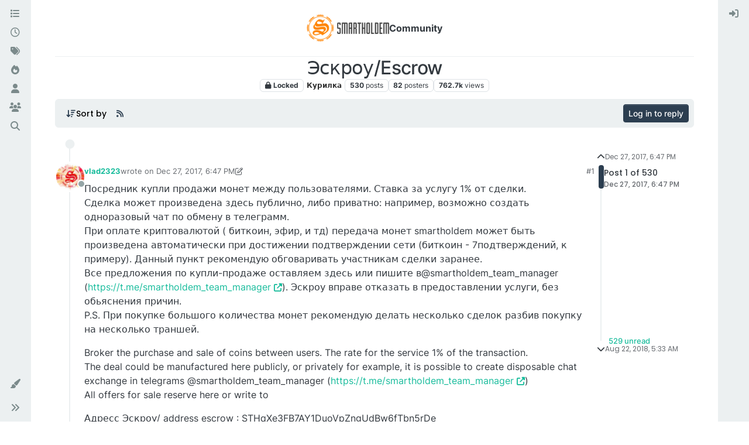

--- FILE ---
content_type: text/html; charset=utf-8
request_url: https://community.smartholdem.io/topic/55/%D1%8D%D1%81%D0%BA%D1%80%D0%BE%D1%83-escrow
body_size: 21367
content:
<!DOCTYPE html>
<html lang="en-US" data-dir="ltr" style="direction: ltr;">
<head>
	<title>Эскроу&#x2F;Escrow | SmartHoldem Community</title>
	<meta name="viewport" content="width&#x3D;device-width, initial-scale&#x3D;1.0" />
	<meta name="content-type" content="text/html; charset=UTF-8" />
	<meta name="apple-mobile-web-app-capable" content="yes" />
	<meta name="mobile-web-app-capable" content="yes" />
	<meta property="og:site_name" content="Community" />
	<meta name="msapplication-badge" content="frequency=30; polling-uri=https://community.smartholdem.io/sitemap.xml" />
	<meta name="theme-color" content="#ffffff" />
	<meta name="keywords" content="gaming,platform,cryptocurrency,decentralized,blockchain,forum,discussion,neuralnetwork,artificialintelligence,blockchaingames" />
	<meta name="msapplication-square150x150logo" content="/assets/uploads/system/site-logo.png" />
	<meta name="title" content="Эскроу/Escrow" />
	<meta property="og:title" content="Эскроу/Escrow" />
	<meta property="og:type" content="article" />
	<meta property="article:published_time" content="2017-12-27T18:47:17.169Z" />
	<meta property="article:modified_time" content="2018-08-22T05:33:56.238Z" />
	<meta property="article:section" content="Курилка" />
	<meta name="description" content="Посредник купли продажи монет между пользователями. Ставка за услугу 1% от сделки. Сделка может произведена здесь публично, либо приватно:  например, возможн..." />
	<meta property="og:description" content="Посредник купли продажи монет между пользователями. Ставка за услугу 1% от сделки. Сделка может произведена здесь публично, либо приватно:  например, возможн..." />
	<meta property="og:image" content="https://community.smartholdem.io&#x2F;assets&#x2F;uploads&#x2F;category&#x2F;category-12.png" />
	<meta property="og:image:url" content="https://community.smartholdem.io&#x2F;assets&#x2F;uploads&#x2F;category&#x2F;category-12.png" />
	<meta property="og:image" content="https://community.smartholdem.io/assets/uploads/profile/3-profileavatar.jpeg" />
	<meta property="og:image:url" content="https://community.smartholdem.io/assets/uploads/profile/3-profileavatar.jpeg" />
	<meta property="og:image" content="https://community.smartholdem.io/assets/uploads/system/og-image.png" />
	<meta property="og:image:url" content="https://community.smartholdem.io/assets/uploads/system/og-image.png" />
	<meta property="og:image:width" content="1200" />
	<meta property="og:image:height" content="630" />
	<meta property="og:url" content="https://community.smartholdem.io/topic/55/%D1%8D%D1%81%D0%BA%D1%80%D0%BE%D1%83-escrow" />
	
	<link rel="stylesheet" type="text/css" href="/assets/client-flatly.css?v=phjkbdsfbvk" />
	<link rel="icon" type="image/x-icon" href="/assets/uploads/system/favicon.ico?v&#x3D;phjkbdsfbvk" />
	<link rel="manifest" href="/manifest.webmanifest" crossorigin="use-credentials" />
	<link rel="search" type="application/opensearchdescription+xml" title="Community" href="/osd.xml" />
	<link rel="apple-touch-icon" href="/assets/images/touch/512.png" />
	<link rel="icon" sizes="36x36" href="/assets/images/touch/36.png" />
	<link rel="icon" sizes="48x48" href="/assets/images/touch/48.png" />
	<link rel="icon" sizes="72x72" href="/assets/images/touch/72.png" />
	<link rel="icon" sizes="96x96" href="/assets/images/touch/96.png" />
	<link rel="icon" sizes="144x144" href="/assets/images/touch/144.png" />
	<link rel="icon" sizes="192x192" href="/assets/images/touch/192.png" />
	<link rel="icon" sizes="512x512" href="/assets/images/touch/512.png" />
	<link rel="prefetch" href="/assets/src/modules/composer.js?v&#x3D;phjkbdsfbvk" />
	<link rel="prefetch" href="/assets/src/modules/composer/uploads.js?v&#x3D;phjkbdsfbvk" />
	<link rel="prefetch" href="/assets/src/modules/composer/drafts.js?v&#x3D;phjkbdsfbvk" />
	<link rel="prefetch" href="/assets/src/modules/composer/tags.js?v&#x3D;phjkbdsfbvk" />
	<link rel="prefetch" href="/assets/src/modules/composer/categoryList.js?v&#x3D;phjkbdsfbvk" />
	<link rel="prefetch" href="/assets/src/modules/composer/resize.js?v&#x3D;phjkbdsfbvk" />
	<link rel="prefetch" href="/assets/src/modules/composer/autocomplete.js?v&#x3D;phjkbdsfbvk" />
	<link rel="prefetch" href="/assets/templates/composer.tpl?v&#x3D;phjkbdsfbvk" />
	<link rel="prefetch" href="/assets/language/en-US/topic.json?v&#x3D;phjkbdsfbvk" />
	<link rel="prefetch" href="/assets/language/en-US/modules.json?v&#x3D;phjkbdsfbvk" />
	<link rel="prefetch" href="/assets/language/en-US/tags.json?v&#x3D;phjkbdsfbvk" />
	<link rel="prefetch stylesheet" href="/assets/plugins/nodebb-plugin-markdown/styles/default.css" />
	<link rel="prefetch" href="/assets/language/en-US/markdown.json?v&#x3D;phjkbdsfbvk" />
	<link rel="stylesheet" href="https://community.smartholdem.io/assets/plugins/nodebb-plugin-emoji/emoji/styles.css?v&#x3D;phjkbdsfbvk" />
	<link rel="canonical" href="https://community.smartholdem.io/topic/55/эскроу-escrow" />
	<link rel="alternate" type="application/rss+xml" href="/topic/55.rss" />
	<link rel="up" href="https://community.smartholdem.io/category/12/курилка" />
	<link rel="author" href="https://community.smartholdem.io/user/vlad2323" />
	<link rel="next" href="https://community.smartholdem.io/topic/55/эскроу-escrow?page&#x3D;2" />
	

	<script>
		var config = JSON.parse('{"relative_path":"","upload_url":"/assets/uploads","asset_base_url":"/assets","assetBaseUrl":"/assets","siteTitle":"Community","browserTitle":"SmartHoldem Community","titleLayout":"&#123;pageTitle&#125; | &#123;browserTitle&#125;","showSiteTitle":true,"maintenanceMode":false,"postQueue":0,"minimumTitleLength":3,"maximumTitleLength":255,"minimumPostLength":8,"maximumPostLength":32767,"minimumTagsPerTopic":0,"maximumTagsPerTopic":5,"minimumTagLength":3,"maximumTagLength":15,"undoTimeout":10000,"useOutgoingLinksPage":false,"allowGuestHandles":false,"allowTopicsThumbnail":true,"usePagination":true,"disableChat":false,"disableChatMessageEditing":false,"maximumChatMessageLength":1000,"socketioTransports":["polling","websocket"],"socketioOrigins":"https://community.smartholdem.io:*","websocketAddress":"","maxReconnectionAttempts":5,"reconnectionDelay":1600,"topicsPerPage":20,"postsPerPage":20,"maximumFileSize":2048,"theme:id":"nodebb-theme-harmony","theme:src":"https://cdn.jsdelivr.net/npm/bootswatch@5.3.2/dist/flatly/bootstrap.min.css","defaultLang":"en-US","userLang":"en-US","loggedIn":false,"uid":-1,"cache-buster":"v=phjkbdsfbvk","topicPostSort":"newest_to_oldest","categoryTopicSort":"most_posts","csrf_token":false,"searchEnabled":true,"searchDefaultInQuick":"titles","bootswatchSkin":"flatly","composer:showHelpTab":true,"enablePostHistory":true,"timeagoCutoff":30,"timeagoCodes":["af","am","ar","az-short","az","be","bg","bs","ca","cs","cy","da","de-short","de","dv","el","en-short","en","es-short","es","et","eu","fa-short","fa","fi","fr-short","fr","gl","he","hr","hu","hy","id","is","it-short","it","ja","jv","ko","ky","lt","lv","mk","nl","no","pl","pt-br-short","pt-br","pt-short","pt","ro","rs","ru","rw","si","sk","sl","sq","sr","sv","th","tr-short","tr","uk","ur","uz","vi","zh-CN","zh-TW"],"cookies":{"enabled":false,"message":"[[global:cookies.message]]","dismiss":"[[global:cookies.accept]]","link":"[[global:cookies.learn-more]]","link_url":"https:&#x2F;&#x2F;www.cookiesandyou.com"},"thumbs":{"size":512},"iconBackgrounds":["#f44336","#e91e63","#9c27b0","#673ab7","#3f51b5","#2196f3","#009688","#1b5e20","#33691e","#827717","#e65100","#ff5722","#795548","#607d8b"],"emailPrompt":0,"useragent":{"isYaBrowser":false,"isAuthoritative":true,"isMobile":false,"isMobileNative":false,"isTablet":false,"isiPad":false,"isiPod":false,"isiPhone":false,"isiPhoneNative":false,"isAndroid":false,"isAndroidNative":false,"isBlackberry":false,"isOpera":false,"isIE":false,"isEdge":false,"isIECompatibilityMode":false,"isSafari":false,"isFirefox":false,"isWebkit":false,"isChrome":true,"isKonqueror":false,"isOmniWeb":false,"isSeaMonkey":false,"isFlock":false,"isAmaya":false,"isPhantomJS":false,"isEpiphany":false,"isDesktop":true,"isWindows":false,"isLinux":false,"isLinux64":false,"isMac":true,"isChromeOS":false,"isBada":false,"isSamsung":false,"isRaspberry":false,"isBot":false,"isCurl":false,"isAndroidTablet":false,"isWinJs":false,"isKindleFire":false,"isSilk":false,"isCaptive":false,"isSmartTV":false,"isUC":false,"isFacebook":false,"isAlamoFire":false,"isElectron":false,"silkAccelerated":false,"browser":"Chrome","version":"131.0.0.0","os":"OS X","platform":"Apple Mac","geoIp":{},"source":"Mozilla/5.0 (Macintosh; Intel Mac OS X 10_15_7) AppleWebKit/537.36 (KHTML, like Gecko) Chrome/131.0.0.0 Safari/537.36; ClaudeBot/1.0; +claudebot@anthropic.com)","isWechat":false},"fontawesome":{"pro":false,"styles":["solid","brands","regular"],"version":"6.4.2"},"acpLang":"undefined","topicSearchEnabled":false,"disableCustomUserSkins":false,"defaultBootswatchSkin":"flatly","theme":{"enableQuickReply":true,"centerHeaderElements":true,"mobileTopicTeasers":false,"stickyToolbar":true,"autohideBottombar":true,"openSidebars":false,"chatModals":true},"openDraftsOnPageLoad":false,"composer-default":{},"markdown":{"highlight":1,"highlightLinesLanguageList":"[]","hljsLanguages":["common"],"theme":"default.css","defaultHighlightLanguage":"","externalMark":true},"emojiCustomFirst":false}');
		var app = {
			user: JSON.parse('{"uid":0,"username":"Guest","displayname":"Guest","userslug":"","fullname":"Guest","email":"","icon:text":"?","icon:bgColor":"#aaa","groupTitle":"","groupTitleArray":[],"status":"offline","reputation":0,"email:confirmed":false,"unreadData":{"":{},"new":{},"watched":{},"unreplied":{}},"isAdmin":false,"isGlobalMod":false,"isMod":false,"privileges":{"chat":false,"chat:privileged":false,"upload:post:image":false,"upload:post:file":false,"signature":false,"invite":false,"group:create":false,"search:content":false,"search:users":false,"search:tags":false,"view:users":true,"view:tags":true,"view:groups":true,"local:login":false,"ban":false,"mute":false,"view:users:info":false},"blocks":[],"timeagoCode":"en","offline":true,"lastRoomId":null,"isEmailConfirmSent":false}')
		};

		document.documentElement.style.setProperty('--panel-offset', `${localStorage.getItem('panelOffset') || 0}px`);
	</script>

	
	
	<style>::-webkit-scrollbar,-moz-scrollbar{width:6px;height:6px;background-color:#fff}::-webkit-scrollbar-corner{background-color:#fff}::-webkit-scrollbar-thumb{background:#8a95a0;border:1px solid #777)}::-webkit-scrollbar-track{background-color:transparent;border-left:1px solid #fff}</style>
	
</head>

<body class="page-topic page-topic-55 page-topic-эскроу-escrow template-topic page-topic-category-12 page-topic-category-курилка parent-category-91 parent-category-2 parent-category-59 parent-category-12 page-status-200 theme-harmony user-guest skin-flatly">
	<div class="layout-container d-flex justify-content-between pb-4 pb-md-0">
		<nav component="sidebar/left" class=" text-dark bg-light sidebar sidebar-left start-0 border-end vh-100 d-none d-lg-flex flex-column justify-content-between sticky-top">
	<ul id="main-nav" class="list-unstyled d-flex flex-column w-100 gap-2 mt-2 overflow-y-auto">
		
		
		<li class="nav-item mx-2 " title="Categories">
			<a class="nav-link nav-btn navigation-link d-flex gap-2 justify-content-between align-items-center "
			 href="&#x2F;categories" >
				<span class="d-flex gap-2 align-items-center text-nowrap truncate-open">
					<span class="position-relative">
						
						<i class="fa fa-fw fa-list" data-content=""></i>
						<span component="navigation/count" class="visible-closed position-absolute top-0 start-100 translate-middle badge rounded-1 bg-primary hidden"></span>
						
					</span>
					
					<span class="nav-text small visible-open fw-semibold text-truncate">Categories</span>
					
				</span>
				<span component="navigation/count" class="visible-open badge rounded-1 bg-primary hidden"></span>
			</a>
			
		</li>
		
		
		
		<li class="nav-item mx-2 " title="Recent">
			<a class="nav-link nav-btn navigation-link d-flex gap-2 justify-content-between align-items-center "
			 href="&#x2F;recent" >
				<span class="d-flex gap-2 align-items-center text-nowrap truncate-open">
					<span class="position-relative">
						
						<i class="fa fa-fw fa-clock-o" data-content=""></i>
						<span component="navigation/count" class="visible-closed position-absolute top-0 start-100 translate-middle badge rounded-1 bg-primary hidden"></span>
						
					</span>
					
					<span class="nav-text small visible-open fw-semibold text-truncate">Recent</span>
					
				</span>
				<span component="navigation/count" class="visible-open badge rounded-1 bg-primary hidden"></span>
			</a>
			
		</li>
		
		
		
		<li class="nav-item mx-2 " title="Tags">
			<a class="nav-link nav-btn navigation-link d-flex gap-2 justify-content-between align-items-center "
			 href="&#x2F;tags" >
				<span class="d-flex gap-2 align-items-center text-nowrap truncate-open">
					<span class="position-relative">
						
						<i class="fa fa-fw fa-tags" data-content=""></i>
						<span component="navigation/count" class="visible-closed position-absolute top-0 start-100 translate-middle badge rounded-1 bg-primary hidden"></span>
						
					</span>
					
					<span class="nav-text small visible-open fw-semibold text-truncate">Tags</span>
					
				</span>
				<span component="navigation/count" class="visible-open badge rounded-1 bg-primary hidden"></span>
			</a>
			
		</li>
		
		
		
		<li class="nav-item mx-2 " title="Popular">
			<a class="nav-link nav-btn navigation-link d-flex gap-2 justify-content-between align-items-center "
			 href="&#x2F;popular" >
				<span class="d-flex gap-2 align-items-center text-nowrap truncate-open">
					<span class="position-relative">
						
						<i class="fa fa-fw fa-fire" data-content=""></i>
						<span component="navigation/count" class="visible-closed position-absolute top-0 start-100 translate-middle badge rounded-1 bg-primary hidden"></span>
						
					</span>
					
					<span class="nav-text small visible-open fw-semibold text-truncate">Popular</span>
					
				</span>
				<span component="navigation/count" class="visible-open badge rounded-1 bg-primary hidden"></span>
			</a>
			
		</li>
		
		
		
		<li class="nav-item mx-2 " title="Users">
			<a class="nav-link nav-btn navigation-link d-flex gap-2 justify-content-between align-items-center "
			 href="&#x2F;users" >
				<span class="d-flex gap-2 align-items-center text-nowrap truncate-open">
					<span class="position-relative">
						
						<i class="fa fa-fw fa-user" data-content=""></i>
						<span component="navigation/count" class="visible-closed position-absolute top-0 start-100 translate-middle badge rounded-1 bg-primary hidden"></span>
						
					</span>
					
					<span class="nav-text small visible-open fw-semibold text-truncate">Users</span>
					
				</span>
				<span component="navigation/count" class="visible-open badge rounded-1 bg-primary hidden"></span>
			</a>
			
		</li>
		
		
		
		<li class="nav-item mx-2 " title="Groups">
			<a class="nav-link nav-btn navigation-link d-flex gap-2 justify-content-between align-items-center "
			 href="&#x2F;groups" >
				<span class="d-flex gap-2 align-items-center text-nowrap truncate-open">
					<span class="position-relative">
						
						<i class="fa fa-fw fa-group" data-content=""></i>
						<span component="navigation/count" class="visible-closed position-absolute top-0 start-100 translate-middle badge rounded-1 bg-primary hidden"></span>
						
					</span>
					
					<span class="nav-text small visible-open fw-semibold text-truncate">Groups</span>
					
				</span>
				<span component="navigation/count" class="visible-open badge rounded-1 bg-primary hidden"></span>
			</a>
			
		</li>
		
		
		
		<li class="nav-item mx-2 " title="Search">
			<a class="nav-link nav-btn navigation-link d-flex gap-2 justify-content-between align-items-center "
			 href="&#x2F;search" >
				<span class="d-flex gap-2 align-items-center text-nowrap truncate-open">
					<span class="position-relative">
						
						<i class="fa fa-fw fa-search" data-content=""></i>
						<span component="navigation/count" class="visible-closed position-absolute top-0 start-100 translate-middle badge rounded-1 bg-primary hidden"></span>
						
					</span>
					
					<span class="nav-text small visible-open fw-semibold text-truncate">Search</span>
					
				</span>
				<span component="navigation/count" class="visible-open badge rounded-1 bg-primary hidden"></span>
			</a>
			
		</li>
		
		
	</ul>
	<div class="sidebar-toggle-container align-self-start">
		
		<div class="dropend m-2" component="skinSwitcher" title="Skins">
	<a data-bs-toggle="dropdown" href="#" role="button" class="nav-link nav-btn position-relative">
		<span class="justify-content-between w-100">
			<span class="d-flex gap-2 align-items-center text-nowrap truncate-open">
				<span>
					<i component="skinSwitcher/icon" class="fa fa-fw fa-paintbrush"></i>
				</span>
				<span class="nav-text small visible-open fw-semibold">Skins</span>
			</span>
		</span>
	</a>

	<ul class="dropdown-menu p-1 text-sm overflow-auto p-1">
		<div class="d-flex">
			<div>
				<li class="dropdown-header">Light</li>
				<div class="d-grid" style="grid-template-columns: 1fr 1fr;">
					
					<li>
						<a href="#" class="dropdown-item rounded-1" data-value="cerulean">Cerulean <i class="fa fa-fw fa-check  invisible "></i></a>
					</li>
					
					<li>
						<a href="#" class="dropdown-item rounded-1" data-value="cosmo">Cosmo <i class="fa fa-fw fa-check  invisible "></i></a>
					</li>
					
					<li>
						<a href="#" class="dropdown-item rounded-1" data-value="flatly">Flatly <i class="fa fa-fw fa-check  invisible "></i></a>
					</li>
					
					<li>
						<a href="#" class="dropdown-item rounded-1" data-value="journal">Journal <i class="fa fa-fw fa-check  invisible "></i></a>
					</li>
					
					<li>
						<a href="#" class="dropdown-item rounded-1" data-value="litera">Litera <i class="fa fa-fw fa-check  invisible "></i></a>
					</li>
					
					<li>
						<a href="#" class="dropdown-item rounded-1" data-value="lumen">Lumen <i class="fa fa-fw fa-check  invisible "></i></a>
					</li>
					
					<li>
						<a href="#" class="dropdown-item rounded-1" data-value="lux">Lux <i class="fa fa-fw fa-check  invisible "></i></a>
					</li>
					
					<li>
						<a href="#" class="dropdown-item rounded-1" data-value="materia">Materia <i class="fa fa-fw fa-check  invisible "></i></a>
					</li>
					
					<li>
						<a href="#" class="dropdown-item rounded-1" data-value="minty">Minty <i class="fa fa-fw fa-check  invisible "></i></a>
					</li>
					
					<li>
						<a href="#" class="dropdown-item rounded-1" data-value="morph">Morph <i class="fa fa-fw fa-check  invisible "></i></a>
					</li>
					
					<li>
						<a href="#" class="dropdown-item rounded-1" data-value="pulse">Pulse <i class="fa fa-fw fa-check  invisible "></i></a>
					</li>
					
					<li>
						<a href="#" class="dropdown-item rounded-1" data-value="sandstone">Sandstone <i class="fa fa-fw fa-check  invisible "></i></a>
					</li>
					
					<li>
						<a href="#" class="dropdown-item rounded-1" data-value="simplex">Simplex <i class="fa fa-fw fa-check  invisible "></i></a>
					</li>
					
					<li>
						<a href="#" class="dropdown-item rounded-1" data-value="sketchy">Sketchy <i class="fa fa-fw fa-check  invisible "></i></a>
					</li>
					
					<li>
						<a href="#" class="dropdown-item rounded-1" data-value="spacelab">Spacelab <i class="fa fa-fw fa-check  invisible "></i></a>
					</li>
					
					<li>
						<a href="#" class="dropdown-item rounded-1" data-value="united">United <i class="fa fa-fw fa-check  invisible "></i></a>
					</li>
					
					<li>
						<a href="#" class="dropdown-item rounded-1" data-value="yeti">Yeti <i class="fa fa-fw fa-check  invisible "></i></a>
					</li>
					
					<li>
						<a href="#" class="dropdown-item rounded-1" data-value="zephyr">Zephyr <i class="fa fa-fw fa-check  invisible "></i></a>
					</li>
					
				</div>
			</div>
			<div>
				<li class="dropdown-header">Dark</li>
				
				<li>
					<a href="#" class="dropdown-item rounded-1" data-value="cyborg">Cyborg <i class="fa fa-fw fa-check  invisible "></i></a>
				</li>
				
				<li>
					<a href="#" class="dropdown-item rounded-1" data-value="darkly">Darkly <i class="fa fa-fw fa-check  invisible "></i></a>
				</li>
				
				<li>
					<a href="#" class="dropdown-item rounded-1" data-value="quartz">Quartz <i class="fa fa-fw fa-check  invisible "></i></a>
				</li>
				
				<li>
					<a href="#" class="dropdown-item rounded-1" data-value="slate">Slate <i class="fa fa-fw fa-check  invisible "></i></a>
				</li>
				
				<li>
					<a href="#" class="dropdown-item rounded-1" data-value="solar">Solar <i class="fa fa-fw fa-check  invisible "></i></a>
				</li>
				
				<li>
					<a href="#" class="dropdown-item rounded-1" data-value="superhero">Superhero <i class="fa fa-fw fa-check  invisible "></i></a>
				</li>
				
				<li>
					<a href="#" class="dropdown-item rounded-1" data-value="vapor">Vapor <i class="fa fa-fw fa-check  invisible "></i></a>
				</li>
				
			</div>
		</div>

		<hr class="my-1"/>

		<div class="d-grid" style="grid-template-columns: 1fr 1fr;">
			
			<li>
				<a href="#" class="dropdown-item rounded-1" data-value="">Default (Flatly) <i class="fa fa-fw fa-check "></i></a>
			</li>
			
			<li>
				<a href="#" class="dropdown-item rounded-1" data-value="noskin">No Skin <i class="fa fa-fw fa-check  invisible "></i></a>
			</li>
			
			
		</div>
	</ul>
</div>

		

		<div class="sidebar-toggle m-2 d-none d-lg-block">
			<a href="#" role="button" component="sidebar/toggle" class="nav-btn d-flex gap-2 align-items-center p-2 pointer nav-link w-100 text-nowrap" title="Expand">
				<i class="fa fa-fw fa-angles-right"></i>
				<i class="fa fa-fw fa-angles-left"></i>
				<span class="nav-text visible-open fw-semibold small lh-1">Collapse</span>
			</a>
		</div>
	</div>
</nav>

		<main id="panel" class="d-flex flex-column gap-3 flex-grow-1 mt-3" style="min-width: 0;">
			
<div class="container-lg px-md-4 brand-container">
	<div class="col-12 d-flex border-bottom pb-3 justify-content-center">
		<div component="brand/wrapper" class="d-flex align-items-center gap-3 p-2 rounded-1 align-content-stretch ">
			
			<a component="brand/anchor" href="/">
				<img component="brand/logo" alt="SmartHoldem Community" class="" src="/assets/uploads/system/site-logo.png?v=phjkbdsfbvk" />
			</a>
			

			
			<a component="siteTitle" class="text-truncate align-self-stretch align-items-center d-flex" href="/">
				<h1 class="fs-6 fw-bold text-body mb-0">Community</h1>
			</a>
			
		</div>
		
	</div>
</div>

			<script>
				const headerEl = document.getElementById('header-menu');
				if (headerEl) {
					const rect = headerEl.getBoundingClientRect();
					const offset = Math.max(0, rect.bottom);
					document.documentElement.style.setProperty('--panel-offset', offset + `px`);
				} else {
					document.documentElement.style.setProperty('--panel-offset', `0px`);
				}
			</script>
			<div class="container-lg px-md-4 d-flex flex-column gap-3 h-100 mb-5 mb-lg-0" id="content">
			<noscript>
    <div class="alert alert-danger">
        <p>
            Your browser does not seem to support JavaScript. As a result, your viewing experience will be diminished, and you have been placed in <strong>read-only mode</strong>.
        </p>
        <p>
            Please download a browser that supports JavaScript, or enable it if it's disabled (i.e. NoScript).
        </p>
    </div>
</noscript>
			
<script type="application/ld+json">
{
	"@context": "https://schema.org",
	"@type": "BreadcrumbList",
	"itemListElement": [
		{
			"@type": "ListItem",
			"position": 1,
			"name": "Community",
			"item": "https://community.smartholdem.io"
		}
		
		
		
		
		,{
			"@type": "ListItem",
			"position": 2,
			"name": "SMARTHOLDEM PLATFORM"
			
			,"item": "https://community.smartholdem.io/category/91/smartholdem-platform"
			
		}
		
		
		
		,{
			"@type": "ListItem",
			"position": 3,
			"name": "Русскоязычный раздел"
			
			,"item": "https://community.smartholdem.io/category/2/russkoiazychnyi-razdel"
			
		}
		
		
		
		,{
			"@type": "ListItem",
			"position": 4,
			"name": "Знакомство с платформой SmartHoldem"
			
			,"item": "https://community.smartholdem.io/category/59/znakomstvo-s-platformoi-smartholdem"
			
		}
		
		
		
		,{
			"@type": "ListItem",
			"position": 5,
			"name": "Курилка"
			
			,"item": "https://community.smartholdem.io/category/12/курилка"
			
		}
		
		
		
		,{
			"@type": "ListItem",
			"position": 6,
			"name": "Эскроу&#x2F;Escrow"
			
		}
		
		
	]
}
</script>


<div class="d-flex flex-column gap-3" itemid="/topic/55/%D1%8D%D1%81%D0%BA%D1%80%D0%BE%D1%83-escrow" itemscope itemtype="https://schema.org/DiscussionForumPosting">
	<div class="d-flex flex-wrap">
		<div class="d-flex flex-column gap-3 flex-grow-1">
			<h1 component="post/header" class="tracking-tight fw-semibold fs-3 mb-0 text-break text-center" itemprop="headline">
				<span class="topic-title" component="topic/title">Эскроу&#x2F;Escrow</span>
			</h1>

			<div class="topic-info d-flex gap-2 align-items-center flex-wrap justify-content-center">
				<span component="topic/labels" class="d-flex gap-2 ">
					<span component="topic/scheduled" class="badge badge border border-gray-300 text-body hidden">
						<i class="fa fa-clock-o"></i>
						Scheduled
					</span>
					<span component="topic/pinned" class="badge badge border border-gray-300 text-body hidden">
						<i class="fa fa-thumb-tack"></i>
						Pinned
					</span>
					<span component="topic/locked" class="badge badge border border-gray-300 text-body ">
						<i class="fa fa-lock"></i>
						Locked
					</span>
					<a href="/category/" class="badge badge border border-gray-300 text-body text-decoration-none hidden">
						<i class="fa fa-arrow-circle-right"></i>
						Moved
					</a>
					
				</span>
				<a href="/category/12/курилка" class="badge px-1 text-truncate text-decoration-none border" style="color: #333333;background-color: #ffffff;border-color: #ffffff!important; max-width: 70vw;">
			<i class="fa fa-fw hidden"></i>
			Курилка
		</a>
				<div data-tid="55" component="topic/tags" class="lh-1 tags tag-list d-flex flex-wrap hidden-xs hidden-empty gap-2"></div>
				<div class="d-flex hidden-xs gap-2">
					<span class="badge text-body border border-gray-300 stats text-xs">
	<i class="fa-regular fa-fw fa-message visible-xs-inline" title="Posts"></i>
	<span component="topic/post-count" title="530" class="fw-bold">530</span>
	<span class="hidden-xs text-lowercase fw-normal">Posts</span>
</span>
<span class="badge text-body border border-gray-300 stats text-xs">
	<i class="fa fa-fw fa-user visible-xs-inline" title="Posters"></i>
	<span title="82" class="fw-bold">82</span>
	<span class="hidden-xs text-lowercase fw-normal">Posters</span>
</span>
<span class="badge text-body border border-gray-300 stats text-xs">
	<i class="fa fa-fw fa-eye visible-xs-inline" title="Views"></i>
	<span class="fw-bold" title="762652">762.7k</span>
	<span class="hidden-xs text-lowercase fw-normal">Views</span>
</span>
				</div>
			</div>
		</div>
		<div class="d-flex gap-2 justify-content-end align-items-center mt-2 hidden-empty" component="topic/thumb/list"></div>
	</div>

	<div class="row mb-4 mb-lg-0">
		<div class="topic col-lg-12">
			<div class="sticky-tools">
	<nav class="d-flex flex-nowrap my-2 p-0 border-0 rounded topic-main-buttons">
		<div class="d-flex flex-row p-2 text-bg-light border rounded w-100 align-items-center">
			<ul class="d-flex list-unstyled me-auto mb-0 gap-2 align-items-center flex-wrap">
				

				
				<div class="btn-group bottom-sheet" component="thread/sort">
	<button class="btn-ghost-sm d-flex gap-2 dropdown-toggle" data-bs-toggle="dropdown" type="button">
		<span class="d-flex gap-2 align-items-center">
			<i class="fa fa-fw fa-arrow-down-wide-short text-primary"></i>
			<span class="d-none d-md-inline fw-semibold">Sort by</span>
		</span>
	</button>
	<ul class="dropdown-menu p-1 text-sm">
		<li><a class="dropdown-item rounded-1 d-flex align-items-center gap-2" href="#" class="oldest_to_newest" data-sort="oldest_to_newest">
			<span class="flex-grow-1">Oldest to Newest</span>
			<i class="flex-shrink-0 fa fa-fw"></i>
		</a>
		</li>
		<li><a class="dropdown-item rounded-1 d-flex align-items-center gap-2" href="#" class="newest_to_oldest" data-sort="newest_to_oldest">
			<span class="flex-grow-1">Newest to Oldest</span>
			<i class="flex-shrink-0 fa fa-fw"></i>
		</a>
		</li>
		<li><a class="dropdown-item rounded-1 d-flex align-items-center gap-2" href="#" class="most_votes" data-sort="most_votes">
			<span class="flex-grow-1">Most Votes</span>
			<i class="flex-shrink-0 fa fa-fw"></i>
		</a>
		</li>
	</ul>
</div>

				

				
				<a class="btn-ghost-sm d-none d-lg-flex align-self-stretch" target="_blank" href="/topic/55.rss"><i class="fa fa-rss text-primary"></i></a>
				

				
			</ul>
			<div component="topic/reply/container" class="btn-group action-bar hidden">
	<a href="/compose?tid=55" class="d-flex align-items-center btn btn-sm btn-primary px-3 fw-semibold " component="topic/reply" data-ajaxify="false" role="button"><i class="fa fa-reply d-sm-block d-md-none"></i><span class="d-none d-md-block"> Reply</span></a>
	<button type="button" class="btn btn-sm btn-primary dropdown-toggle" data-bs-toggle="dropdown">
		<span class="caret"></span>
	</button>
	<ul class="dropdown-menu dropdown-menu-end p-1 text-sm" role="menu">
		<li><a class="dropdown-item rounded-1" href="#" component="topic/reply-as-topic">Reply as topic</a></li>
	</ul>
</div>


	
	<a component="topic/reply/guest" href="/login" class="d-flex align-items-center fw-semibold btn btn-sm btn-primary">Log in to reply</a>
	

		</div>
	</nav>
</div>


			

			

			
			<div component="topic/deleted/message" class="alert alert-warning mt-3 hidden d-flex justify-content-between flex-wrap">
    <span>This topic has been deleted. Only users with topic management privileges can see it.</span>
    <span>
        
    </span>
</div>
			

			<div class="d-flex gap-0 gap-lg-5">
				<div class="posts-container" style="min-width: 0;">
					<ul component="topic" class="posts timeline list-unstyled mt-sm-2 p-0 py-3" style="min-width: 0;" data-tid="55" data-cid="12">
					
						<li component="post" class="pt-4   topic-owner-post" data-index="0" data-pid="332" data-uid="3" data-timestamp="1514400437169" data-username="vlad2323" data-userslug="vlad2323" itemscope itemtype="http://schema.org/Comment">
							<a component="post/anchor" data-index="0" id="1"></a>

							<meta itemprop="datePublished" content="2017-12-27T18:47:17.169Z">
							<meta itemprop="dateModified" content="2018-04-26T21:15:51.044Z">

							

<div class="d-flex align-items-start gap-3">
	<div class="icon bg-body d-none d-sm-block rounded-circle" style="outline: 2px solid var(--bs-body-bg);">
		<a class="d-inline-block position-relative text-decoration-none" href="/user/vlad2323">
			<img  alt="vlad2323" title="vlad2323" data-uid="3" loading="lazy" class="avatar  avatar-rounded" component="user/picture" src="/assets/uploads/profile/3-profileavatar.jpeg" style="--avatar-size: 48px;" onError="this.remove();" itemprop="image" /><span  alt="vlad2323" title="vlad2323" data-uid="3" loading="lazy" class="avatar  avatar-rounded" component="user/picture" style="--avatar-size: 48px; background-color: #827717;">V</span>
			<span component="user/status" class="position-absolute translate-middle-y border border-white border-2 rounded-circle status offline"><span class="visually-hidden">Offline</span></span>
		</a>
	</div>

	<div class="post-container d-flex flex-grow-1 flex-column w-100" style="min-width: 0;">
		<div class="d-flex align-items-center gap-1 flex-wrap w-100 post-header mt-1" itemprop="author" itemscope itemtype="https://schema.org/Person">
			<div class="icon bg-body d-sm-none">
				<a class="d-inline-block position-relative text-decoration-none" href="/user/vlad2323">
					<img  alt="vlad2323" title="vlad2323" data-uid="3" loading="lazy" class="avatar  avatar-rounded" component="user/picture" src="/assets/uploads/profile/3-profileavatar.jpeg" style="--avatar-size: 20px;" onError="this.remove();" itemprop="image" /><span  alt="vlad2323" title="vlad2323" data-uid="3" loading="lazy" class="avatar  avatar-rounded" component="user/picture" style="--avatar-size: 20px; background-color: #827717;">V</span>
					<span component="user/status" class="position-absolute translate-middle-y border border-white border-2 rounded-circle status offline"><span class="visually-hidden">Offline</span></span>
				</a>
			</div>

			<span class="text-nowrap">
				<a class="fw-bold" href="/user/vlad2323" itemprop="name" data-username="vlad2323" data-uid="3">vlad2323</a>
			</span>

			

			

			<div class="d-flex gap-1 align-items-center">
				<span class="text-muted">
					
					wrote on <a href="/post/332" class="timeago text-muted" title="2017-12-27T18:47:17.169Z"></a>
					
				</span>

				<i component="post/edit-indicator" class="fa fa-edit text-muted edit-icon " title="Edited 2018-04-26T21:15:51.044Z"></i>
				<span data-editor="vlad2323" component="post/editor" class="visually-hidden">last edited by vlad2323 <span class="timeago" title="2018-04-26T21:15:51.044Z"></span></span>
			</div>

			<div>
				<span>
					
				</span>
			</div>
			<div class="d-flex align-items-center gap-1 flex-grow-1 justify-content-end">
				<span class="bookmarked opacity-0 text-primary"><i class="fa fa-bookmark-o"></i></span>
				<a href="/post/332" class="post-index text-muted d-none d-md-inline">#1</a>
			</div>
		</div>

		<div class="content mt-2 text-break" component="post/content" itemprop="text">
			<p dir="auto">Посредник купли продажи монет между пользователями. Ставка за услугу 1% от сделки.<br />
Сделка может произведена здесь публично, либо приватно:  например, возможно создать одноразовый чат по обмену в телеграмм.<br />
При оплате  криптовалютой ( биткоин, эфир, и тд) передача монет smartholdem может быть произведена автоматически при достижении подтверждении  сети (биткоин - 7подтверждений, к примеру). Данный пункт рекомендую обговаривать участникам сделки заранее.<br />
Все предложения по купли-продаже оставляем здесь или пишите в@smartholdem_team_manager (<a href="https://t.me/smartholdem_team_manager" target="_blank" rel="noopener noreferrer nofollow ugc">https://t.me/smartholdem_team_manager</a>). Эскроу вправе отказать в предоставлении услуги, без обьяснения причин.<br />
P.S. При покупке большого количества монет рекомендую делать несколько сделок разбив покупку на несколько траншей.</p>
<p dir="auto">Broker the purchase and sale of coins between users. The rate for the service 1% of the transaction.<br />
The deal could be manufactured here publicly, or privately for example, it is possible to create disposable chat exchange in telegrams @smartholdem_team_manager (<a href="https://t.me/smartholdem_team_manager" target="_blank" rel="noopener noreferrer nofollow ugc">https://t.me/smartholdem_team_manager</a>)<br />
All offers for sale reserve here or write to</p>
<p dir="auto">Адресс Эскроу/ address escrow :   STHqXe3FB7AY1DuoVpZngUdBw6fTbn5rDe<br />
<strong>Если вы совершаете сделку  открыто на форуме перед отсылкой на адрес эскроу, указывайте в сообщении адрес с которого поступят монеты. Это для индентификации.</strong></p>
<p dir="auto"><strong>Покупка за фиат-гарантии обсуждаемы ,риски высокие, в связи с отсутствием проверки оплаты</strong><br />
/<br />
дополнительно чат купли продажи<br />
<a href="https://t.me/joinchat/BleHzg33gcwsrE3Pmh8arQ" target="_blank" rel="noopener noreferrer nofollow ugc">https://t.me/joinchat/BleHzg33gcwsrE3Pmh8arQ</a></p>

		</div>
	</div>
</div>

<div component="post/footer" class="post-footer border-bottom pb-2">
	

	<div class="d-flex">
		
		<a component="post/reply-count" data-target-component="post/replies/container" href="#" class="d-flex gap-2 align-items-center mt-2 btn-outline border rounded-1 p-1 threaded-replies user-select-none text-muted text-decoration-none text-xs ">
			<span component="post/reply-count/avatars" class="avatars d-inline-flex gap-1 align-items-top ">
				
				<span><span  alt="gennnna11" title="gennnna11" data-uid="77" loading="lazy" class="avatar avatar-tooltip avatar-rounded" component="avatar/icon" style="--avatar-size: 20px; background-color: #607d8b;">G</span></span>
				
				<span><img  alt="googlle" title="googlle" data-uid="67" loading="lazy" class="avatar avatar-tooltip avatar-rounded" component="avatar/picture" src="/assets/uploads/profile/67-profileavatar.jpeg" style="--avatar-size: 20px;" onError="this.remove();" itemprop="image" /><span  alt="googlle" title="googlle" data-uid="67" loading="lazy" class="avatar avatar-tooltip avatar-rounded" component="avatar/icon" style="--avatar-size: 20px; background-color: #673ab7;">G</span></span>
				
				<span><span  alt="Ri_G" title="Ri_G" data-uid="110" loading="lazy" class="avatar avatar-tooltip avatar-rounded" component="avatar/icon" style="--avatar-size: 20px; background-color: #673ab7;">R</span></span>
				
				<span><span  alt="pegas55" title="pegas55" data-uid="45" loading="lazy" class="avatar avatar-tooltip avatar-rounded" component="avatar/icon" style="--avatar-size: 20px; background-color: #3f51b5;">P</span></span>
				
				
			</span>

			<span class="ms-2 replies-count fw-semibold" component="post/reply-count/text" data-replies="4">4 Replies</span>
			<span class="ms-2 replies-last hidden-xs fw-semibold">Last reply <span class="timeago" title="2017-12-30T10:17:46.015Z"></span></span>

			<i class="fa fa-fw fa-chevron-down" component="post/replies/open"></i>
			<i class="fa fa-fw fa-chevron-up hidden" component="post/replies/close"></i>
			<i class="fa fa-fw fa-spin fa-spinner hidden" component="post/replies/loading"></i>
		</a>
		
	</div>

	<div component="post/replies/container" class="my-2 col-11 border rounded-1 p-3 hidden-empty"></div>

	<div component="post/actions" class="d-flex justify-content-end gap-1 post-tools">
		<!-- This partial intentionally left blank; overwritten by nodebb-plugin-reactions -->
		<a component="post/reply" href="#" class="btn-ghost-sm user-select-none hidden" title="Reply"><i class="fa fa-fw fa-reply text-primary"></i></a>
		<a component="post/quote" href="#" class="btn-ghost-sm user-select-none hidden" title="Quote"><i class="fa fa-fw fa-quote-right text-primary"></i></a>

		
		<div class="d-flex votes align-items-stretch">
			<a component="post/upvote" href="#" class="btn-ghost-sm ">
				<i class="fa fa-fw fa-chevron-up text-primary"></i>
			</a>

			<meta itemprop="upvoteCount" content="5">
			<meta itemprop="downvoteCount" content="1">
			<div class="d-inline-block px-2 mx-1 btn-ghost-sm" component="post/vote-count" data-votes="4">4</div>

			
			<a component="post/downvote" href="#" class="btn-ghost-sm ">
				<i class="fa fa-fw fa-chevron-down text-primary"></i>
			</a>
			
		</div>
		

		<span component="post/tools" class="dropdown moderator-tools bottom-sheet d-inline-block ">
	<a class="btn-ghost-sm dropdown-toggle d-block" href="#" data-bs-toggle="dropdown"><i class="fa fa-fw fa-ellipsis-v text-primary"></i></a>
	<ul class="dropdown-menu dropdown-menu-end p-1 text-sm" role="menu">
		<li class="dropdown-item placeholder-wave">
			<div class="placeholder" style="width: 20px;"></div>
			<div class="placeholder col-3"></div>
		</li>
		<li class="dropdown-item placeholder-wave">
			<div class="placeholder" style="width: 20px;"></div>
			<div class="placeholder col-5"></div>
		</li>
		<li class="dropdown-item placeholder-wave">
			<div class="placeholder" style="width: 20px;"></div>
			<div class="placeholder col-9"></div>
		</li>
		<li class="dropdown-item placeholder-wave">
			<div class="placeholder" style="width: 20px;"></div>
			<div class="placeholder col-7"></div>
		</li>
		<li class="dropdown-item placeholder-wave">
			<div class="placeholder" style="width: 20px;"></div>
			<div class="placeholder col-10"></div>
		</li>
		<li class="dropdown-divider"></li>
		<li class="dropdown-item placeholder-wave">
			<div class="placeholder" style="width: 20px;"></div>
			<div class="placeholder col-10"></div>
		</li>
	</ul>
</span>

	</div>
</div>


						</li>
						
						
						
					
						<li component="post" class="pt-4   " data-index="1" data-pid="336" data-uid="64" data-timestamp="1514408789728" data-username="kosmos" data-userslug="kosmos" itemscope itemtype="http://schema.org/Comment">
							<a component="post/anchor" data-index="1" id="2"></a>

							<meta itemprop="datePublished" content="2017-12-27T21:06:29.728Z">
							<meta itemprop="dateModified" content="2017-12-27T21:08:17.895Z">

							

<div class="d-flex align-items-start gap-3">
	<div class="icon bg-body d-none d-sm-block rounded-circle" style="outline: 2px solid var(--bs-body-bg);">
		<a class="d-inline-block position-relative text-decoration-none" href="/user/kosmos">
			<span  alt="kosmos" title="kosmos" data-uid="64" loading="lazy" class="avatar  avatar-rounded" component="user/picture" style="--avatar-size: 48px; background-color: #e65100;">K</span>
			<span component="user/status" class="position-absolute translate-middle-y border border-white border-2 rounded-circle status offline"><span class="visually-hidden">Offline</span></span>
		</a>
	</div>

	<div class="post-container d-flex flex-grow-1 flex-column w-100" style="min-width: 0;">
		<div class="d-flex align-items-center gap-1 flex-wrap w-100 post-header mt-1" itemprop="author" itemscope itemtype="https://schema.org/Person">
			<div class="icon bg-body d-sm-none">
				<a class="d-inline-block position-relative text-decoration-none" href="/user/kosmos">
					<span  alt="kosmos" title="kosmos" data-uid="64" loading="lazy" class="avatar  avatar-rounded" component="user/picture" style="--avatar-size: 20px; background-color: #e65100;">K</span>
					<span component="user/status" class="position-absolute translate-middle-y border border-white border-2 rounded-circle status offline"><span class="visually-hidden">Offline</span></span>
				</a>
			</div>

			<span class="text-nowrap">
				<a class="fw-bold" href="/user/kosmos" itemprop="name" data-username="kosmos" data-uid="64">kosmos</a>
			</span>

			

			

			<div class="d-flex gap-1 align-items-center">
				<span class="text-muted">
					
					wrote on <a href="/post/336" class="timeago text-muted" title="2017-12-27T21:06:29.728Z"></a>
					
				</span>

				<i component="post/edit-indicator" class="fa fa-edit text-muted edit-icon " title="Edited 2017-12-27T21:08:17.895Z"></i>
				<span data-editor="kosmos" component="post/editor" class="visually-hidden">last edited by kosmos <span class="timeago" title="2017-12-27T21:08:17.895Z"></span></span>
			</div>

			<div>
				<span>
					
				</span>
			</div>
			<div class="d-flex align-items-center gap-1 flex-grow-1 justify-content-end">
				<span class="bookmarked opacity-0 text-primary"><i class="fa fa-bookmark-o"></i></span>
				<a href="/post/336" class="post-index text-muted d-none d-md-inline">#2</a>
			</div>
		</div>

		<div class="content mt-2 text-break" component="post/content" itemprop="text">
			<p dir="auto">Куплю монеты STH по $0.002-0.003.</p>

		</div>
	</div>
</div>

<div component="post/footer" class="post-footer border-bottom pb-2">
	

	<div class="d-flex">
		
		<a component="post/reply-count" data-target-component="post/replies/container" href="#" class="d-flex gap-2 align-items-center mt-2 btn-outline border rounded-1 p-1 threaded-replies user-select-none text-muted text-decoration-none text-xs hidden">
			<span component="post/reply-count/avatars" class="avatars d-inline-flex gap-1 align-items-top ">
				
				
			</span>

			<span class="ms-2 replies-count fw-semibold" component="post/reply-count/text" data-replies="0">1 Reply</span>
			<span class="ms-2 replies-last hidden-xs fw-semibold">Last reply <span class="timeago" title=""></span></span>

			<i class="fa fa-fw fa-chevron-down" component="post/replies/open"></i>
			<i class="fa fa-fw fa-chevron-up hidden" component="post/replies/close"></i>
			<i class="fa fa-fw fa-spin fa-spinner hidden" component="post/replies/loading"></i>
		</a>
		
	</div>

	<div component="post/replies/container" class="my-2 col-11 border rounded-1 p-3 hidden-empty"></div>

	<div component="post/actions" class="d-flex justify-content-end gap-1 post-tools">
		<!-- This partial intentionally left blank; overwritten by nodebb-plugin-reactions -->
		<a component="post/reply" href="#" class="btn-ghost-sm user-select-none hidden" title="Reply"><i class="fa fa-fw fa-reply text-primary"></i></a>
		<a component="post/quote" href="#" class="btn-ghost-sm user-select-none hidden" title="Quote"><i class="fa fa-fw fa-quote-right text-primary"></i></a>

		
		<div class="d-flex votes align-items-stretch">
			<a component="post/upvote" href="#" class="btn-ghost-sm ">
				<i class="fa fa-fw fa-chevron-up text-primary"></i>
			</a>

			<meta itemprop="upvoteCount" content="1">
			<meta itemprop="downvoteCount" content="0">
			<div class="d-inline-block px-2 mx-1 btn-ghost-sm" component="post/vote-count" data-votes="1">1</div>

			
			<a component="post/downvote" href="#" class="btn-ghost-sm ">
				<i class="fa fa-fw fa-chevron-down text-primary"></i>
			</a>
			
		</div>
		

		<span component="post/tools" class="dropdown moderator-tools bottom-sheet d-inline-block ">
	<a class="btn-ghost-sm dropdown-toggle d-block" href="#" data-bs-toggle="dropdown"><i class="fa fa-fw fa-ellipsis-v text-primary"></i></a>
	<ul class="dropdown-menu dropdown-menu-end p-1 text-sm" role="menu">
		<li class="dropdown-item placeholder-wave">
			<div class="placeholder" style="width: 20px;"></div>
			<div class="placeholder col-3"></div>
		</li>
		<li class="dropdown-item placeholder-wave">
			<div class="placeholder" style="width: 20px;"></div>
			<div class="placeholder col-5"></div>
		</li>
		<li class="dropdown-item placeholder-wave">
			<div class="placeholder" style="width: 20px;"></div>
			<div class="placeholder col-9"></div>
		</li>
		<li class="dropdown-item placeholder-wave">
			<div class="placeholder" style="width: 20px;"></div>
			<div class="placeholder col-7"></div>
		</li>
		<li class="dropdown-item placeholder-wave">
			<div class="placeholder" style="width: 20px;"></div>
			<div class="placeholder col-10"></div>
		</li>
		<li class="dropdown-divider"></li>
		<li class="dropdown-item placeholder-wave">
			<div class="placeholder" style="width: 20px;"></div>
			<div class="placeholder col-10"></div>
		</li>
	</ul>
</span>

	</div>
</div>


						</li>
						
						
						
					
						<li component="post" class="pt-4   " data-index="2" data-pid="373" data-uid="77" data-timestamp="1514629066015" data-username="gennnna11" data-userslug="gennnna11" itemscope itemtype="http://schema.org/Comment">
							<a component="post/anchor" data-index="2" id="3"></a>

							<meta itemprop="datePublished" content="2017-12-30T10:17:46.015Z">
							<meta itemprop="dateModified" content="">

							

<div class="d-flex align-items-start gap-3">
	<div class="icon bg-body d-none d-sm-block rounded-circle" style="outline: 2px solid var(--bs-body-bg);">
		<a class="d-inline-block position-relative text-decoration-none" href="/user/gennnna11">
			<span  alt="gennnna11" title="gennnna11" data-uid="77" loading="lazy" class="avatar  avatar-rounded" component="user/picture" style="--avatar-size: 48px; background-color: #607d8b;">G</span>
			<span component="user/status" class="position-absolute translate-middle-y border border-white border-2 rounded-circle status offline"><span class="visually-hidden">Offline</span></span>
		</a>
	</div>

	<div class="post-container d-flex flex-grow-1 flex-column w-100" style="min-width: 0;">
		<div class="d-flex align-items-center gap-1 flex-wrap w-100 post-header mt-1" itemprop="author" itemscope itemtype="https://schema.org/Person">
			<div class="icon bg-body d-sm-none">
				<a class="d-inline-block position-relative text-decoration-none" href="/user/gennnna11">
					<span  alt="gennnna11" title="gennnna11" data-uid="77" loading="lazy" class="avatar  avatar-rounded" component="user/picture" style="--avatar-size: 20px; background-color: #607d8b;">G</span>
					<span component="user/status" class="position-absolute translate-middle-y border border-white border-2 rounded-circle status offline"><span class="visually-hidden">Offline</span></span>
				</a>
			</div>

			<span class="text-nowrap">
				<a class="fw-bold" href="/user/gennnna11" itemprop="name" data-username="gennnna11" data-uid="77">gennnna11</a>
			</span>

			

			

			<div class="d-flex gap-1 align-items-center">
				<span class="text-muted">
					
					replied to <a component="post/parent" data-topid="332" href="/post/332">vlad2323</a> on <a href="/post/373" class="timeago text-muted" title="2017-12-30T10:17:46.015Z"></a>
					
				</span>

				<i component="post/edit-indicator" class="fa fa-edit text-muted edit-icon hidden" title="Edited "></i>
				<span data-editor="" component="post/editor" class="visually-hidden">last edited by  <span class="timeago" title=""></span></span>
			</div>

			<div>
				<span>
					
				</span>
			</div>
			<div class="d-flex align-items-center gap-1 flex-grow-1 justify-content-end">
				<span class="bookmarked opacity-0 text-primary"><i class="fa fa-bookmark-o"></i></span>
				<a href="/post/373" class="post-index text-muted d-none d-md-inline">#3</a>
			</div>
		</div>

		<div class="content mt-2 text-break" component="post/content" itemprop="text">
			<p dir="auto">Продам 20000  монет по  0,01 $   <a href="/cdn-cgi/l/email-protection#7f181a11111e1b16151a090f1e143f18121e1613511c1012" target="_blank" rel="noopener noreferrer nofollow ugc"><span class="__cf_email__" data-cfemail="5037353e3e3134393a352620313b10373d31393c7e333f3d">[email&#160;protected]</span></a></p>

		</div>
	</div>
</div>

<div component="post/footer" class="post-footer border-bottom pb-2">
	

	<div class="d-flex">
		
		<a component="post/reply-count" data-target-component="post/replies/container" href="#" class="d-flex gap-2 align-items-center mt-2 btn-outline border rounded-1 p-1 threaded-replies user-select-none text-muted text-decoration-none text-xs hidden">
			<span component="post/reply-count/avatars" class="avatars d-inline-flex gap-1 align-items-top ">
				
				
			</span>

			<span class="ms-2 replies-count fw-semibold" component="post/reply-count/text" data-replies="0">1 Reply</span>
			<span class="ms-2 replies-last hidden-xs fw-semibold">Last reply <span class="timeago" title=""></span></span>

			<i class="fa fa-fw fa-chevron-down" component="post/replies/open"></i>
			<i class="fa fa-fw fa-chevron-up hidden" component="post/replies/close"></i>
			<i class="fa fa-fw fa-spin fa-spinner hidden" component="post/replies/loading"></i>
		</a>
		
	</div>

	<div component="post/replies/container" class="my-2 col-11 border rounded-1 p-3 hidden-empty"></div>

	<div component="post/actions" class="d-flex justify-content-end gap-1 post-tools">
		<!-- This partial intentionally left blank; overwritten by nodebb-plugin-reactions -->
		<a component="post/reply" href="#" class="btn-ghost-sm user-select-none hidden" title="Reply"><i class="fa fa-fw fa-reply text-primary"></i></a>
		<a component="post/quote" href="#" class="btn-ghost-sm user-select-none hidden" title="Quote"><i class="fa fa-fw fa-quote-right text-primary"></i></a>

		
		<div class="d-flex votes align-items-stretch">
			<a component="post/upvote" href="#" class="btn-ghost-sm ">
				<i class="fa fa-fw fa-chevron-up text-primary"></i>
			</a>

			<meta itemprop="upvoteCount" content="0">
			<meta itemprop="downvoteCount" content="0">
			<div class="d-inline-block px-2 mx-1 btn-ghost-sm" component="post/vote-count" data-votes="0">0</div>

			
			<a component="post/downvote" href="#" class="btn-ghost-sm ">
				<i class="fa fa-fw fa-chevron-down text-primary"></i>
			</a>
			
		</div>
		

		<span component="post/tools" class="dropdown moderator-tools bottom-sheet d-inline-block ">
	<a class="btn-ghost-sm dropdown-toggle d-block" href="#" data-bs-toggle="dropdown"><i class="fa fa-fw fa-ellipsis-v text-primary"></i></a>
	<ul class="dropdown-menu dropdown-menu-end p-1 text-sm" role="menu">
		<li class="dropdown-item placeholder-wave">
			<div class="placeholder" style="width: 20px;"></div>
			<div class="placeholder col-3"></div>
		</li>
		<li class="dropdown-item placeholder-wave">
			<div class="placeholder" style="width: 20px;"></div>
			<div class="placeholder col-5"></div>
		</li>
		<li class="dropdown-item placeholder-wave">
			<div class="placeholder" style="width: 20px;"></div>
			<div class="placeholder col-9"></div>
		</li>
		<li class="dropdown-item placeholder-wave">
			<div class="placeholder" style="width: 20px;"></div>
			<div class="placeholder col-7"></div>
		</li>
		<li class="dropdown-item placeholder-wave">
			<div class="placeholder" style="width: 20px;"></div>
			<div class="placeholder col-10"></div>
		</li>
		<li class="dropdown-divider"></li>
		<li class="dropdown-item placeholder-wave">
			<div class="placeholder" style="width: 20px;"></div>
			<div class="placeholder col-10"></div>
		</li>
	</ul>
</span>

	</div>
</div>


						</li>
						
						
						
					
						<li component="post" class="pt-4   " data-index="3" data-pid="571" data-uid="90" data-timestamp="1515047797557" data-username="vavidu" data-userslug="vavidu" itemscope itemtype="http://schema.org/Comment">
							<a component="post/anchor" data-index="3" id="4"></a>

							<meta itemprop="datePublished" content="2018-01-04T06:36:37.557Z">
							<meta itemprop="dateModified" content="2018-01-04T07:00:39.465Z">

							

<div class="d-flex align-items-start gap-3">
	<div class="icon bg-body d-none d-sm-block rounded-circle" style="outline: 2px solid var(--bs-body-bg);">
		<a class="d-inline-block position-relative text-decoration-none" href="/user/vavidu">
			<span  alt="vavidu" title="vavidu" data-uid="90" loading="lazy" class="avatar  avatar-rounded" component="user/picture" style="--avatar-size: 48px; background-color: #ff5722;">V</span>
			<span component="user/status" class="position-absolute translate-middle-y border border-white border-2 rounded-circle status offline"><span class="visually-hidden">Offline</span></span>
		</a>
	</div>

	<div class="post-container d-flex flex-grow-1 flex-column w-100" style="min-width: 0;">
		<div class="d-flex align-items-center gap-1 flex-wrap w-100 post-header mt-1" itemprop="author" itemscope itemtype="https://schema.org/Person">
			<div class="icon bg-body d-sm-none">
				<a class="d-inline-block position-relative text-decoration-none" href="/user/vavidu">
					<span  alt="vavidu" title="vavidu" data-uid="90" loading="lazy" class="avatar  avatar-rounded" component="user/picture" style="--avatar-size: 20px; background-color: #ff5722;">V</span>
					<span component="user/status" class="position-absolute translate-middle-y border border-white border-2 rounded-circle status offline"><span class="visually-hidden">Offline</span></span>
				</a>
			</div>

			<span class="text-nowrap">
				<a class="fw-bold" href="/user/vavidu" itemprop="name" data-username="vavidu" data-uid="90">vavidu</a>
			</span>

			

			

			<div class="d-flex gap-1 align-items-center">
				<span class="text-muted">
					
					wrote on <a href="/post/571" class="timeago text-muted" title="2018-01-04T06:36:37.557Z"></a>
					
				</span>

				<i component="post/edit-indicator" class="fa fa-edit text-muted edit-icon " title="Edited 2018-01-04T07:00:39.465Z"></i>
				<span data-editor="vlad2323" component="post/editor" class="visually-hidden">last edited by vlad2323 <span class="timeago" title="2018-01-04T07:00:39.465Z"></span></span>
			</div>

			<div>
				<span>
					
				</span>
			</div>
			<div class="d-flex align-items-center gap-1 flex-grow-1 justify-content-end">
				<span class="bookmarked opacity-0 text-primary"><i class="fa fa-bookmark-o"></i></span>
				<a href="/post/571" class="post-index text-muted d-none d-md-inline">#4</a>
			</div>
		</div>

		<div class="content mt-2 text-break" component="post/content" itemprop="text">
			<p dir="auto">Здравствуйте, дамы и господа.<br />
Продам 30000 STH по цене 0.035$ за монету , без торга.<br />
Посредничество может обеспечить Эскроу Влад.<br />
телеграмм <a class="plugin-mentions-user plugin-mentions-a" href="https://community.smartholdem.io/uid/90">@vavidu</a></p>

		</div>
	</div>
</div>

<div component="post/footer" class="post-footer border-bottom pb-2">
	

	<div class="d-flex">
		
		<a component="post/reply-count" data-target-component="post/replies/container" href="#" class="d-flex gap-2 align-items-center mt-2 btn-outline border rounded-1 p-1 threaded-replies user-select-none text-muted text-decoration-none text-xs hidden">
			<span component="post/reply-count/avatars" class="avatars d-inline-flex gap-1 align-items-top ">
				
				
			</span>

			<span class="ms-2 replies-count fw-semibold" component="post/reply-count/text" data-replies="0">1 Reply</span>
			<span class="ms-2 replies-last hidden-xs fw-semibold">Last reply <span class="timeago" title=""></span></span>

			<i class="fa fa-fw fa-chevron-down" component="post/replies/open"></i>
			<i class="fa fa-fw fa-chevron-up hidden" component="post/replies/close"></i>
			<i class="fa fa-fw fa-spin fa-spinner hidden" component="post/replies/loading"></i>
		</a>
		
	</div>

	<div component="post/replies/container" class="my-2 col-11 border rounded-1 p-3 hidden-empty"></div>

	<div component="post/actions" class="d-flex justify-content-end gap-1 post-tools">
		<!-- This partial intentionally left blank; overwritten by nodebb-plugin-reactions -->
		<a component="post/reply" href="#" class="btn-ghost-sm user-select-none hidden" title="Reply"><i class="fa fa-fw fa-reply text-primary"></i></a>
		<a component="post/quote" href="#" class="btn-ghost-sm user-select-none hidden" title="Quote"><i class="fa fa-fw fa-quote-right text-primary"></i></a>

		
		<div class="d-flex votes align-items-stretch">
			<a component="post/upvote" href="#" class="btn-ghost-sm ">
				<i class="fa fa-fw fa-chevron-up text-primary"></i>
			</a>

			<meta itemprop="upvoteCount" content="0">
			<meta itemprop="downvoteCount" content="0">
			<div class="d-inline-block px-2 mx-1 btn-ghost-sm" component="post/vote-count" data-votes="0">0</div>

			
			<a component="post/downvote" href="#" class="btn-ghost-sm ">
				<i class="fa fa-fw fa-chevron-down text-primary"></i>
			</a>
			
		</div>
		

		<span component="post/tools" class="dropdown moderator-tools bottom-sheet d-inline-block ">
	<a class="btn-ghost-sm dropdown-toggle d-block" href="#" data-bs-toggle="dropdown"><i class="fa fa-fw fa-ellipsis-v text-primary"></i></a>
	<ul class="dropdown-menu dropdown-menu-end p-1 text-sm" role="menu">
		<li class="dropdown-item placeholder-wave">
			<div class="placeholder" style="width: 20px;"></div>
			<div class="placeholder col-3"></div>
		</li>
		<li class="dropdown-item placeholder-wave">
			<div class="placeholder" style="width: 20px;"></div>
			<div class="placeholder col-5"></div>
		</li>
		<li class="dropdown-item placeholder-wave">
			<div class="placeholder" style="width: 20px;"></div>
			<div class="placeholder col-9"></div>
		</li>
		<li class="dropdown-item placeholder-wave">
			<div class="placeholder" style="width: 20px;"></div>
			<div class="placeholder col-7"></div>
		</li>
		<li class="dropdown-item placeholder-wave">
			<div class="placeholder" style="width: 20px;"></div>
			<div class="placeholder col-10"></div>
		</li>
		<li class="dropdown-divider"></li>
		<li class="dropdown-item placeholder-wave">
			<div class="placeholder" style="width: 20px;"></div>
			<div class="placeholder col-10"></div>
		</li>
	</ul>
</span>

	</div>
</div>


						</li>
						
						
						
					
						<li component="post" class="pt-4   " data-index="4" data-pid="580" data-uid="82" data-timestamp="1515065259382" data-username="Oresuto" data-userslug="oresuto" itemscope itemtype="http://schema.org/Comment">
							<a component="post/anchor" data-index="4" id="5"></a>

							<meta itemprop="datePublished" content="2018-01-04T11:27:39.382Z">
							<meta itemprop="dateModified" content="">

							

<div class="d-flex align-items-start gap-3">
	<div class="icon bg-body d-none d-sm-block rounded-circle" style="outline: 2px solid var(--bs-body-bg);">
		<a class="d-inline-block position-relative text-decoration-none" href="/user/oresuto">
			<img  alt="Oresuto" title="Oresuto" data-uid="82" loading="lazy" class="avatar  avatar-rounded" component="user/picture" src="/assets/uploads/profile/82-profileavatar.jpeg" style="--avatar-size: 48px;" onError="this.remove();" itemprop="image" /><span  alt="Oresuto" title="Oresuto" data-uid="82" loading="lazy" class="avatar  avatar-rounded" component="user/picture" style="--avatar-size: 48px; background-color: #ff5722;">O</span>
			<span component="user/status" class="position-absolute translate-middle-y border border-white border-2 rounded-circle status offline"><span class="visually-hidden">Offline</span></span>
		</a>
	</div>

	<div class="post-container d-flex flex-grow-1 flex-column w-100" style="min-width: 0;">
		<div class="d-flex align-items-center gap-1 flex-wrap w-100 post-header mt-1" itemprop="author" itemscope itemtype="https://schema.org/Person">
			<div class="icon bg-body d-sm-none">
				<a class="d-inline-block position-relative text-decoration-none" href="/user/oresuto">
					<img  alt="Oresuto" title="Oresuto" data-uid="82" loading="lazy" class="avatar  avatar-rounded" component="user/picture" src="/assets/uploads/profile/82-profileavatar.jpeg" style="--avatar-size: 20px;" onError="this.remove();" itemprop="image" /><span  alt="Oresuto" title="Oresuto" data-uid="82" loading="lazy" class="avatar  avatar-rounded" component="user/picture" style="--avatar-size: 20px; background-color: #ff5722;">O</span>
					<span component="user/status" class="position-absolute translate-middle-y border border-white border-2 rounded-circle status offline"><span class="visually-hidden">Offline</span></span>
				</a>
			</div>

			<span class="text-nowrap">
				<a class="fw-bold" href="/user/oresuto" itemprop="name" data-username="Oresuto" data-uid="82">Oresuto</a>
			</span>

			

			

			<div class="d-flex gap-1 align-items-center">
				<span class="text-muted">
					
					wrote on <a href="/post/580" class="timeago text-muted" title="2018-01-04T11:27:39.382Z"></a>
					
				</span>

				<i component="post/edit-indicator" class="fa fa-edit text-muted edit-icon hidden" title="Edited "></i>
				<span data-editor="" component="post/editor" class="visually-hidden">last edited by  <span class="timeago" title=""></span></span>
			</div>

			<div>
				<span>
					
				</span>
			</div>
			<div class="d-flex align-items-center gap-1 flex-grow-1 justify-content-end">
				<span class="bookmarked opacity-0 text-primary"><i class="fa fa-bookmark-o"></i></span>
				<a href="/post/580" class="post-index text-muted d-none d-md-inline">#5</a>
			</div>
		</div>

		<div class="content mt-2 text-break" component="post/content" itemprop="text">
			<p dir="auto">Куплю STH по 0.003$</p>

		</div>
	</div>
</div>

<div component="post/footer" class="post-footer border-bottom pb-2">
	

	<div class="d-flex">
		
		<a component="post/reply-count" data-target-component="post/replies/container" href="#" class="d-flex gap-2 align-items-center mt-2 btn-outline border rounded-1 p-1 threaded-replies user-select-none text-muted text-decoration-none text-xs hidden">
			<span component="post/reply-count/avatars" class="avatars d-inline-flex gap-1 align-items-top ">
				
				
			</span>

			<span class="ms-2 replies-count fw-semibold" component="post/reply-count/text" data-replies="0">1 Reply</span>
			<span class="ms-2 replies-last hidden-xs fw-semibold">Last reply <span class="timeago" title=""></span></span>

			<i class="fa fa-fw fa-chevron-down" component="post/replies/open"></i>
			<i class="fa fa-fw fa-chevron-up hidden" component="post/replies/close"></i>
			<i class="fa fa-fw fa-spin fa-spinner hidden" component="post/replies/loading"></i>
		</a>
		
	</div>

	<div component="post/replies/container" class="my-2 col-11 border rounded-1 p-3 hidden-empty"></div>

	<div component="post/actions" class="d-flex justify-content-end gap-1 post-tools">
		<!-- This partial intentionally left blank; overwritten by nodebb-plugin-reactions -->
		<a component="post/reply" href="#" class="btn-ghost-sm user-select-none hidden" title="Reply"><i class="fa fa-fw fa-reply text-primary"></i></a>
		<a component="post/quote" href="#" class="btn-ghost-sm user-select-none hidden" title="Quote"><i class="fa fa-fw fa-quote-right text-primary"></i></a>

		
		<div class="d-flex votes align-items-stretch">
			<a component="post/upvote" href="#" class="btn-ghost-sm ">
				<i class="fa fa-fw fa-chevron-up text-primary"></i>
			</a>

			<meta itemprop="upvoteCount" content="0">
			<meta itemprop="downvoteCount" content="0">
			<div class="d-inline-block px-2 mx-1 btn-ghost-sm" component="post/vote-count" data-votes="0">0</div>

			
			<a component="post/downvote" href="#" class="btn-ghost-sm ">
				<i class="fa fa-fw fa-chevron-down text-primary"></i>
			</a>
			
		</div>
		

		<span component="post/tools" class="dropdown moderator-tools bottom-sheet d-inline-block ">
	<a class="btn-ghost-sm dropdown-toggle d-block" href="#" data-bs-toggle="dropdown"><i class="fa fa-fw fa-ellipsis-v text-primary"></i></a>
	<ul class="dropdown-menu dropdown-menu-end p-1 text-sm" role="menu">
		<li class="dropdown-item placeholder-wave">
			<div class="placeholder" style="width: 20px;"></div>
			<div class="placeholder col-3"></div>
		</li>
		<li class="dropdown-item placeholder-wave">
			<div class="placeholder" style="width: 20px;"></div>
			<div class="placeholder col-5"></div>
		</li>
		<li class="dropdown-item placeholder-wave">
			<div class="placeholder" style="width: 20px;"></div>
			<div class="placeholder col-9"></div>
		</li>
		<li class="dropdown-item placeholder-wave">
			<div class="placeholder" style="width: 20px;"></div>
			<div class="placeholder col-7"></div>
		</li>
		<li class="dropdown-item placeholder-wave">
			<div class="placeholder" style="width: 20px;"></div>
			<div class="placeholder col-10"></div>
		</li>
		<li class="dropdown-divider"></li>
		<li class="dropdown-item placeholder-wave">
			<div class="placeholder" style="width: 20px;"></div>
			<div class="placeholder col-10"></div>
		</li>
	</ul>
</span>

	</div>
</div>


						</li>
						
						
						
					
						<li component="post" class="pt-4   " data-index="5" data-pid="592" data-uid="91" data-timestamp="1515084578922" data-username="perez70" data-userslug="perez70" itemscope itemtype="http://schema.org/Comment">
							<a component="post/anchor" data-index="5" id="6"></a>

							<meta itemprop="datePublished" content="2018-01-04T16:49:38.922Z">
							<meta itemprop="dateModified" content="">

							

<div class="d-flex align-items-start gap-3">
	<div class="icon bg-body d-none d-sm-block rounded-circle" style="outline: 2px solid var(--bs-body-bg);">
		<a class="d-inline-block position-relative text-decoration-none" href="/user/perez70">
			<span  alt="perez70" title="perez70" data-uid="91" loading="lazy" class="avatar  avatar-rounded" component="user/picture" style="--avatar-size: 48px; background-color: #827717;">P</span>
			<span component="user/status" class="position-absolute translate-middle-y border border-white border-2 rounded-circle status offline"><span class="visually-hidden">Offline</span></span>
		</a>
	</div>

	<div class="post-container d-flex flex-grow-1 flex-column w-100" style="min-width: 0;">
		<div class="d-flex align-items-center gap-1 flex-wrap w-100 post-header mt-1" itemprop="author" itemscope itemtype="https://schema.org/Person">
			<div class="icon bg-body d-sm-none">
				<a class="d-inline-block position-relative text-decoration-none" href="/user/perez70">
					<span  alt="perez70" title="perez70" data-uid="91" loading="lazy" class="avatar  avatar-rounded" component="user/picture" style="--avatar-size: 20px; background-color: #827717;">P</span>
					<span component="user/status" class="position-absolute translate-middle-y border border-white border-2 rounded-circle status offline"><span class="visually-hidden">Offline</span></span>
				</a>
			</div>

			<span class="text-nowrap">
				<a class="fw-bold" href="/user/perez70" itemprop="name" data-username="perez70" data-uid="91">perez70</a>
			</span>

			

			

			<div class="d-flex gap-1 align-items-center">
				<span class="text-muted">
					
					wrote on <a href="/post/592" class="timeago text-muted" title="2018-01-04T16:49:38.922Z"></a>
					
				</span>

				<i component="post/edit-indicator" class="fa fa-edit text-muted edit-icon hidden" title="Edited "></i>
				<span data-editor="" component="post/editor" class="visually-hidden">last edited by  <span class="timeago" title=""></span></span>
			</div>

			<div>
				<span>
					
				</span>
			</div>
			<div class="d-flex align-items-center gap-1 flex-grow-1 justify-content-end">
				<span class="bookmarked opacity-0 text-primary"><i class="fa fa-bookmark-o"></i></span>
				<a href="/post/592" class="post-index text-muted d-none d-md-inline">#6</a>
			</div>
		</div>

		<div class="content mt-2 text-break" component="post/content" itemprop="text">
			<p dir="auto">Продам STH по цене $0.018 объемы обсуждаемы, но в двадцатке делегатов оказаться сумеете)</p>

		</div>
	</div>
</div>

<div component="post/footer" class="post-footer border-bottom pb-2">
	

	<div class="d-flex">
		
		<a component="post/reply-count" data-target-component="post/replies/container" href="#" class="d-flex gap-2 align-items-center mt-2 btn-outline border rounded-1 p-1 threaded-replies user-select-none text-muted text-decoration-none text-xs hidden">
			<span component="post/reply-count/avatars" class="avatars d-inline-flex gap-1 align-items-top ">
				
				
			</span>

			<span class="ms-2 replies-count fw-semibold" component="post/reply-count/text" data-replies="0">1 Reply</span>
			<span class="ms-2 replies-last hidden-xs fw-semibold">Last reply <span class="timeago" title=""></span></span>

			<i class="fa fa-fw fa-chevron-down" component="post/replies/open"></i>
			<i class="fa fa-fw fa-chevron-up hidden" component="post/replies/close"></i>
			<i class="fa fa-fw fa-spin fa-spinner hidden" component="post/replies/loading"></i>
		</a>
		
	</div>

	<div component="post/replies/container" class="my-2 col-11 border rounded-1 p-3 hidden-empty"></div>

	<div component="post/actions" class="d-flex justify-content-end gap-1 post-tools">
		<!-- This partial intentionally left blank; overwritten by nodebb-plugin-reactions -->
		<a component="post/reply" href="#" class="btn-ghost-sm user-select-none hidden" title="Reply"><i class="fa fa-fw fa-reply text-primary"></i></a>
		<a component="post/quote" href="#" class="btn-ghost-sm user-select-none hidden" title="Quote"><i class="fa fa-fw fa-quote-right text-primary"></i></a>

		
		<div class="d-flex votes align-items-stretch">
			<a component="post/upvote" href="#" class="btn-ghost-sm ">
				<i class="fa fa-fw fa-chevron-up text-primary"></i>
			</a>

			<meta itemprop="upvoteCount" content="0">
			<meta itemprop="downvoteCount" content="0">
			<div class="d-inline-block px-2 mx-1 btn-ghost-sm" component="post/vote-count" data-votes="0">0</div>

			
			<a component="post/downvote" href="#" class="btn-ghost-sm ">
				<i class="fa fa-fw fa-chevron-down text-primary"></i>
			</a>
			
		</div>
		

		<span component="post/tools" class="dropdown moderator-tools bottom-sheet d-inline-block ">
	<a class="btn-ghost-sm dropdown-toggle d-block" href="#" data-bs-toggle="dropdown"><i class="fa fa-fw fa-ellipsis-v text-primary"></i></a>
	<ul class="dropdown-menu dropdown-menu-end p-1 text-sm" role="menu">
		<li class="dropdown-item placeholder-wave">
			<div class="placeholder" style="width: 20px;"></div>
			<div class="placeholder col-3"></div>
		</li>
		<li class="dropdown-item placeholder-wave">
			<div class="placeholder" style="width: 20px;"></div>
			<div class="placeholder col-5"></div>
		</li>
		<li class="dropdown-item placeholder-wave">
			<div class="placeholder" style="width: 20px;"></div>
			<div class="placeholder col-9"></div>
		</li>
		<li class="dropdown-item placeholder-wave">
			<div class="placeholder" style="width: 20px;"></div>
			<div class="placeholder col-7"></div>
		</li>
		<li class="dropdown-item placeholder-wave">
			<div class="placeholder" style="width: 20px;"></div>
			<div class="placeholder col-10"></div>
		</li>
		<li class="dropdown-divider"></li>
		<li class="dropdown-item placeholder-wave">
			<div class="placeholder" style="width: 20px;"></div>
			<div class="placeholder col-10"></div>
		</li>
	</ul>
</span>

	</div>
</div>


						</li>
						
						
						
					
						<li component="post" class="pt-4   " data-index="6" data-pid="660" data-uid="77" data-timestamp="1515177725283" data-username="gennnna11" data-userslug="gennnna11" itemscope itemtype="http://schema.org/Comment">
							<a component="post/anchor" data-index="6" id="7"></a>

							<meta itemprop="datePublished" content="2018-01-05T18:42:05.283Z">
							<meta itemprop="dateModified" content="">

							

<div class="d-flex align-items-start gap-3">
	<div class="icon bg-body d-none d-sm-block rounded-circle" style="outline: 2px solid var(--bs-body-bg);">
		<a class="d-inline-block position-relative text-decoration-none" href="/user/gennnna11">
			<span  alt="gennnna11" title="gennnna11" data-uid="77" loading="lazy" class="avatar  avatar-rounded" component="user/picture" style="--avatar-size: 48px; background-color: #607d8b;">G</span>
			<span component="user/status" class="position-absolute translate-middle-y border border-white border-2 rounded-circle status offline"><span class="visually-hidden">Offline</span></span>
		</a>
	</div>

	<div class="post-container d-flex flex-grow-1 flex-column w-100" style="min-width: 0;">
		<div class="d-flex align-items-center gap-1 flex-wrap w-100 post-header mt-1" itemprop="author" itemscope itemtype="https://schema.org/Person">
			<div class="icon bg-body d-sm-none">
				<a class="d-inline-block position-relative text-decoration-none" href="/user/gennnna11">
					<span  alt="gennnna11" title="gennnna11" data-uid="77" loading="lazy" class="avatar  avatar-rounded" component="user/picture" style="--avatar-size: 20px; background-color: #607d8b;">G</span>
					<span component="user/status" class="position-absolute translate-middle-y border border-white border-2 rounded-circle status offline"><span class="visually-hidden">Offline</span></span>
				</a>
			</div>

			<span class="text-nowrap">
				<a class="fw-bold" href="/user/gennnna11" itemprop="name" data-username="gennnna11" data-uid="77">gennnna11</a>
			</span>

			

			

			<div class="d-flex gap-1 align-items-center">
				<span class="text-muted">
					
					wrote on <a href="/post/660" class="timeago text-muted" title="2018-01-05T18:42:05.283Z"></a>
					
				</span>

				<i component="post/edit-indicator" class="fa fa-edit text-muted edit-icon hidden" title="Edited "></i>
				<span data-editor="" component="post/editor" class="visually-hidden">last edited by  <span class="timeago" title=""></span></span>
			</div>

			<div>
				<span>
					
				</span>
			</div>
			<div class="d-flex align-items-center gap-1 flex-grow-1 justify-content-end">
				<span class="bookmarked opacity-0 text-primary"><i class="fa fa-bookmark-o"></i></span>
				<a href="/post/660" class="post-index text-muted d-none d-md-inline">#7</a>
			</div>
		</div>

		<div class="content mt-2 text-break" component="post/content" itemprop="text">
			<p dir="auto">Продаю 20000 монет за 0,0142 Биткоина  @rolik2001</p>

		</div>
	</div>
</div>

<div component="post/footer" class="post-footer border-bottom pb-2">
	

	<div class="d-flex">
		
		<a component="post/reply-count" data-target-component="post/replies/container" href="#" class="d-flex gap-2 align-items-center mt-2 btn-outline border rounded-1 p-1 threaded-replies user-select-none text-muted text-decoration-none text-xs ">
			<span component="post/reply-count/avatars" class="avatars d-inline-flex gap-1 align-items-top ">
				
				<span><img  alt="vlad2323" title="vlad2323" data-uid="3" loading="lazy" class="avatar avatar-tooltip avatar-rounded" component="avatar/picture" src="/assets/uploads/profile/3-profileavatar.jpeg" style="--avatar-size: 20px;" onError="this.remove();" itemprop="image" /><span  alt="vlad2323" title="vlad2323" data-uid="3" loading="lazy" class="avatar avatar-tooltip avatar-rounded" component="avatar/icon" style="--avatar-size: 20px; background-color: #827717;">V</span></span>
				
				
			</span>

			<span class="ms-2 replies-count fw-semibold" component="post/reply-count/text" data-replies="2">2 Replies</span>
			<span class="ms-2 replies-last hidden-xs fw-semibold">Last reply <span class="timeago" title="2018-01-05T18:44:21.532Z"></span></span>

			<i class="fa fa-fw fa-chevron-down" component="post/replies/open"></i>
			<i class="fa fa-fw fa-chevron-up hidden" component="post/replies/close"></i>
			<i class="fa fa-fw fa-spin fa-spinner hidden" component="post/replies/loading"></i>
		</a>
		
	</div>

	<div component="post/replies/container" class="my-2 col-11 border rounded-1 p-3 hidden-empty"></div>

	<div component="post/actions" class="d-flex justify-content-end gap-1 post-tools">
		<!-- This partial intentionally left blank; overwritten by nodebb-plugin-reactions -->
		<a component="post/reply" href="#" class="btn-ghost-sm user-select-none hidden" title="Reply"><i class="fa fa-fw fa-reply text-primary"></i></a>
		<a component="post/quote" href="#" class="btn-ghost-sm user-select-none hidden" title="Quote"><i class="fa fa-fw fa-quote-right text-primary"></i></a>

		
		<div class="d-flex votes align-items-stretch">
			<a component="post/upvote" href="#" class="btn-ghost-sm ">
				<i class="fa fa-fw fa-chevron-up text-primary"></i>
			</a>

			<meta itemprop="upvoteCount" content="1">
			<meta itemprop="downvoteCount" content="0">
			<div class="d-inline-block px-2 mx-1 btn-ghost-sm" component="post/vote-count" data-votes="1">1</div>

			
			<a component="post/downvote" href="#" class="btn-ghost-sm ">
				<i class="fa fa-fw fa-chevron-down text-primary"></i>
			</a>
			
		</div>
		

		<span component="post/tools" class="dropdown moderator-tools bottom-sheet d-inline-block ">
	<a class="btn-ghost-sm dropdown-toggle d-block" href="#" data-bs-toggle="dropdown"><i class="fa fa-fw fa-ellipsis-v text-primary"></i></a>
	<ul class="dropdown-menu dropdown-menu-end p-1 text-sm" role="menu">
		<li class="dropdown-item placeholder-wave">
			<div class="placeholder" style="width: 20px;"></div>
			<div class="placeholder col-3"></div>
		</li>
		<li class="dropdown-item placeholder-wave">
			<div class="placeholder" style="width: 20px;"></div>
			<div class="placeholder col-5"></div>
		</li>
		<li class="dropdown-item placeholder-wave">
			<div class="placeholder" style="width: 20px;"></div>
			<div class="placeholder col-9"></div>
		</li>
		<li class="dropdown-item placeholder-wave">
			<div class="placeholder" style="width: 20px;"></div>
			<div class="placeholder col-7"></div>
		</li>
		<li class="dropdown-item placeholder-wave">
			<div class="placeholder" style="width: 20px;"></div>
			<div class="placeholder col-10"></div>
		</li>
		<li class="dropdown-divider"></li>
		<li class="dropdown-item placeholder-wave">
			<div class="placeholder" style="width: 20px;"></div>
			<div class="placeholder col-10"></div>
		</li>
	</ul>
</span>

	</div>
</div>


						</li>
						
						
						
					
						<li component="post" class="pt-4   topic-owner-post" data-index="7" data-pid="661" data-uid="3" data-timestamp="1515177861532" data-username="vlad2323" data-userslug="vlad2323" itemscope itemtype="http://schema.org/Comment">
							<a component="post/anchor" data-index="7" id="8"></a>

							<meta itemprop="datePublished" content="2018-01-05T18:44:21.532Z">
							<meta itemprop="dateModified" content="">

							

<div class="d-flex align-items-start gap-3">
	<div class="icon bg-body d-none d-sm-block rounded-circle" style="outline: 2px solid var(--bs-body-bg);">
		<a class="d-inline-block position-relative text-decoration-none" href="/user/vlad2323">
			<img  alt="vlad2323" title="vlad2323" data-uid="3" loading="lazy" class="avatar  avatar-rounded" component="user/picture" src="/assets/uploads/profile/3-profileavatar.jpeg" style="--avatar-size: 48px;" onError="this.remove();" itemprop="image" /><span  alt="vlad2323" title="vlad2323" data-uid="3" loading="lazy" class="avatar  avatar-rounded" component="user/picture" style="--avatar-size: 48px; background-color: #827717;">V</span>
			<span component="user/status" class="position-absolute translate-middle-y border border-white border-2 rounded-circle status offline"><span class="visually-hidden">Offline</span></span>
		</a>
	</div>

	<div class="post-container d-flex flex-grow-1 flex-column w-100" style="min-width: 0;">
		<div class="d-flex align-items-center gap-1 flex-wrap w-100 post-header mt-1" itemprop="author" itemscope itemtype="https://schema.org/Person">
			<div class="icon bg-body d-sm-none">
				<a class="d-inline-block position-relative text-decoration-none" href="/user/vlad2323">
					<img  alt="vlad2323" title="vlad2323" data-uid="3" loading="lazy" class="avatar  avatar-rounded" component="user/picture" src="/assets/uploads/profile/3-profileavatar.jpeg" style="--avatar-size: 20px;" onError="this.remove();" itemprop="image" /><span  alt="vlad2323" title="vlad2323" data-uid="3" loading="lazy" class="avatar  avatar-rounded" component="user/picture" style="--avatar-size: 20px; background-color: #827717;">V</span>
					<span component="user/status" class="position-absolute translate-middle-y border border-white border-2 rounded-circle status offline"><span class="visually-hidden">Offline</span></span>
				</a>
			</div>

			<span class="text-nowrap">
				<a class="fw-bold" href="/user/vlad2323" itemprop="name" data-username="vlad2323" data-uid="3">vlad2323</a>
			</span>

			

			

			<div class="d-flex gap-1 align-items-center">
				<span class="text-muted">
					
					replied to <a component="post/parent" data-topid="660" href="/post/660">gennnna11</a> on <a href="/post/661" class="timeago text-muted" title="2018-01-05T18:44:21.532Z"></a>
					
				</span>

				<i component="post/edit-indicator" class="fa fa-edit text-muted edit-icon hidden" title="Edited "></i>
				<span data-editor="" component="post/editor" class="visually-hidden">last edited by  <span class="timeago" title=""></span></span>
			</div>

			<div>
				<span>
					
				</span>
			</div>
			<div class="d-flex align-items-center gap-1 flex-grow-1 justify-content-end">
				<span class="bookmarked opacity-0 text-primary"><i class="fa fa-bookmark-o"></i></span>
				<a href="/post/661" class="post-index text-muted d-none d-md-inline">#8</a>
			</div>
		</div>

		<div class="content mt-2 text-break" component="post/content" itemprop="text">
			<p dir="auto"><a class="plugin-mentions-user plugin-mentions-a" href="https://community.smartholdem.io/uid/77">@gennnna11</a>  вы можете перечислить на этот адрес SN7exKcfeGcPH5JpmhrZhhHyv4tkupPm6J  монеты ,если вы уже обговорили условия получения оплаты ( желательно их озвучить здесь на форуме.)</p>

		</div>
	</div>
</div>

<div component="post/footer" class="post-footer border-bottom pb-2">
	

	<div class="d-flex">
		
		<a component="post/reply-count" data-target-component="post/replies/container" href="#" class="d-flex gap-2 align-items-center mt-2 btn-outline border rounded-1 p-1 threaded-replies user-select-none text-muted text-decoration-none text-xs hidden">
			<span component="post/reply-count/avatars" class="avatars d-inline-flex gap-1 align-items-top ">
				
				
			</span>

			<span class="ms-2 replies-count fw-semibold" component="post/reply-count/text" data-replies="0">1 Reply</span>
			<span class="ms-2 replies-last hidden-xs fw-semibold">Last reply <span class="timeago" title=""></span></span>

			<i class="fa fa-fw fa-chevron-down" component="post/replies/open"></i>
			<i class="fa fa-fw fa-chevron-up hidden" component="post/replies/close"></i>
			<i class="fa fa-fw fa-spin fa-spinner hidden" component="post/replies/loading"></i>
		</a>
		
	</div>

	<div component="post/replies/container" class="my-2 col-11 border rounded-1 p-3 hidden-empty"></div>

	<div component="post/actions" class="d-flex justify-content-end gap-1 post-tools">
		<!-- This partial intentionally left blank; overwritten by nodebb-plugin-reactions -->
		<a component="post/reply" href="#" class="btn-ghost-sm user-select-none hidden" title="Reply"><i class="fa fa-fw fa-reply text-primary"></i></a>
		<a component="post/quote" href="#" class="btn-ghost-sm user-select-none hidden" title="Quote"><i class="fa fa-fw fa-quote-right text-primary"></i></a>

		
		<div class="d-flex votes align-items-stretch">
			<a component="post/upvote" href="#" class="btn-ghost-sm ">
				<i class="fa fa-fw fa-chevron-up text-primary"></i>
			</a>

			<meta itemprop="upvoteCount" content="0">
			<meta itemprop="downvoteCount" content="0">
			<div class="d-inline-block px-2 mx-1 btn-ghost-sm" component="post/vote-count" data-votes="0">0</div>

			
			<a component="post/downvote" href="#" class="btn-ghost-sm ">
				<i class="fa fa-fw fa-chevron-down text-primary"></i>
			</a>
			
		</div>
		

		<span component="post/tools" class="dropdown moderator-tools bottom-sheet d-inline-block ">
	<a class="btn-ghost-sm dropdown-toggle d-block" href="#" data-bs-toggle="dropdown"><i class="fa fa-fw fa-ellipsis-v text-primary"></i></a>
	<ul class="dropdown-menu dropdown-menu-end p-1 text-sm" role="menu">
		<li class="dropdown-item placeholder-wave">
			<div class="placeholder" style="width: 20px;"></div>
			<div class="placeholder col-3"></div>
		</li>
		<li class="dropdown-item placeholder-wave">
			<div class="placeholder" style="width: 20px;"></div>
			<div class="placeholder col-5"></div>
		</li>
		<li class="dropdown-item placeholder-wave">
			<div class="placeholder" style="width: 20px;"></div>
			<div class="placeholder col-9"></div>
		</li>
		<li class="dropdown-item placeholder-wave">
			<div class="placeholder" style="width: 20px;"></div>
			<div class="placeholder col-7"></div>
		</li>
		<li class="dropdown-item placeholder-wave">
			<div class="placeholder" style="width: 20px;"></div>
			<div class="placeholder col-10"></div>
		</li>
		<li class="dropdown-divider"></li>
		<li class="dropdown-item placeholder-wave">
			<div class="placeholder" style="width: 20px;"></div>
			<div class="placeholder col-10"></div>
		</li>
	</ul>
</span>

	</div>
</div>


						</li>
						
						
						
					
						<li component="post" class="pt-4   topic-owner-post" data-index="8" data-pid="664" data-uid="3" data-timestamp="1515179585771" data-username="vlad2323" data-userslug="vlad2323" itemscope itemtype="http://schema.org/Comment">
							<a component="post/anchor" data-index="8" id="9"></a>

							<meta itemprop="datePublished" content="2018-01-05T19:13:05.771Z">
							<meta itemprop="dateModified" content="">

							

<div class="d-flex align-items-start gap-3">
	<div class="icon bg-body d-none d-sm-block rounded-circle" style="outline: 2px solid var(--bs-body-bg);">
		<a class="d-inline-block position-relative text-decoration-none" href="/user/vlad2323">
			<img  alt="vlad2323" title="vlad2323" data-uid="3" loading="lazy" class="avatar  avatar-rounded" component="user/picture" src="/assets/uploads/profile/3-profileavatar.jpeg" style="--avatar-size: 48px;" onError="this.remove();" itemprop="image" /><span  alt="vlad2323" title="vlad2323" data-uid="3" loading="lazy" class="avatar  avatar-rounded" component="user/picture" style="--avatar-size: 48px; background-color: #827717;">V</span>
			<span component="user/status" class="position-absolute translate-middle-y border border-white border-2 rounded-circle status offline"><span class="visually-hidden">Offline</span></span>
		</a>
	</div>

	<div class="post-container d-flex flex-grow-1 flex-column w-100" style="min-width: 0;">
		<div class="d-flex align-items-center gap-1 flex-wrap w-100 post-header mt-1" itemprop="author" itemscope itemtype="https://schema.org/Person">
			<div class="icon bg-body d-sm-none">
				<a class="d-inline-block position-relative text-decoration-none" href="/user/vlad2323">
					<img  alt="vlad2323" title="vlad2323" data-uid="3" loading="lazy" class="avatar  avatar-rounded" component="user/picture" src="/assets/uploads/profile/3-profileavatar.jpeg" style="--avatar-size: 20px;" onError="this.remove();" itemprop="image" /><span  alt="vlad2323" title="vlad2323" data-uid="3" loading="lazy" class="avatar  avatar-rounded" component="user/picture" style="--avatar-size: 20px; background-color: #827717;">V</span>
					<span component="user/status" class="position-absolute translate-middle-y border border-white border-2 rounded-circle status offline"><span class="visually-hidden">Offline</span></span>
				</a>
			</div>

			<span class="text-nowrap">
				<a class="fw-bold" href="/user/vlad2323" itemprop="name" data-username="vlad2323" data-uid="3">vlad2323</a>
			</span>

			

			

			<div class="d-flex gap-1 align-items-center">
				<span class="text-muted">
					
					replied to <a component="post/parent" data-topid="660" href="/post/660">gennnna11</a> on <a href="/post/664" class="timeago text-muted" title="2018-01-05T19:13:05.771Z"></a>
					
				</span>

				<i component="post/edit-indicator" class="fa fa-edit text-muted edit-icon hidden" title="Edited "></i>
				<span data-editor="" component="post/editor" class="visually-hidden">last edited by  <span class="timeago" title=""></span></span>
			</div>

			<div>
				<span>
					
				</span>
			</div>
			<div class="d-flex align-items-center gap-1 flex-grow-1 justify-content-end">
				<span class="bookmarked opacity-0 text-primary"><i class="fa fa-bookmark-o"></i></span>
				<a href="/post/664" class="post-index text-muted d-none d-md-inline">#9</a>
			</div>
		</div>

		<div class="content mt-2 text-break" component="post/content" itemprop="text">
			<p dir="auto"><a class="plugin-mentions-user plugin-mentions-a" href="https://community.smartholdem.io/uid/77">@gennnna11</a>  отпишитесь не забудьте))</p>

		</div>
	</div>
</div>

<div component="post/footer" class="post-footer border-bottom pb-2">
	

	<div class="d-flex">
		
		<a component="post/reply-count" data-target-component="post/replies/container" href="#" class="d-flex gap-2 align-items-center mt-2 btn-outline border rounded-1 p-1 threaded-replies user-select-none text-muted text-decoration-none text-xs hidden">
			<span component="post/reply-count/avatars" class="avatars d-inline-flex gap-1 align-items-top ">
				
				
			</span>

			<span class="ms-2 replies-count fw-semibold" component="post/reply-count/text" data-replies="0">1 Reply</span>
			<span class="ms-2 replies-last hidden-xs fw-semibold">Last reply <span class="timeago" title=""></span></span>

			<i class="fa fa-fw fa-chevron-down" component="post/replies/open"></i>
			<i class="fa fa-fw fa-chevron-up hidden" component="post/replies/close"></i>
			<i class="fa fa-fw fa-spin fa-spinner hidden" component="post/replies/loading"></i>
		</a>
		
	</div>

	<div component="post/replies/container" class="my-2 col-11 border rounded-1 p-3 hidden-empty"></div>

	<div component="post/actions" class="d-flex justify-content-end gap-1 post-tools">
		<!-- This partial intentionally left blank; overwritten by nodebb-plugin-reactions -->
		<a component="post/reply" href="#" class="btn-ghost-sm user-select-none hidden" title="Reply"><i class="fa fa-fw fa-reply text-primary"></i></a>
		<a component="post/quote" href="#" class="btn-ghost-sm user-select-none hidden" title="Quote"><i class="fa fa-fw fa-quote-right text-primary"></i></a>

		
		<div class="d-flex votes align-items-stretch">
			<a component="post/upvote" href="#" class="btn-ghost-sm ">
				<i class="fa fa-fw fa-chevron-up text-primary"></i>
			</a>

			<meta itemprop="upvoteCount" content="0">
			<meta itemprop="downvoteCount" content="0">
			<div class="d-inline-block px-2 mx-1 btn-ghost-sm" component="post/vote-count" data-votes="0">0</div>

			
			<a component="post/downvote" href="#" class="btn-ghost-sm ">
				<i class="fa fa-fw fa-chevron-down text-primary"></i>
			</a>
			
		</div>
		

		<span component="post/tools" class="dropdown moderator-tools bottom-sheet d-inline-block ">
	<a class="btn-ghost-sm dropdown-toggle d-block" href="#" data-bs-toggle="dropdown"><i class="fa fa-fw fa-ellipsis-v text-primary"></i></a>
	<ul class="dropdown-menu dropdown-menu-end p-1 text-sm" role="menu">
		<li class="dropdown-item placeholder-wave">
			<div class="placeholder" style="width: 20px;"></div>
			<div class="placeholder col-3"></div>
		</li>
		<li class="dropdown-item placeholder-wave">
			<div class="placeholder" style="width: 20px;"></div>
			<div class="placeholder col-5"></div>
		</li>
		<li class="dropdown-item placeholder-wave">
			<div class="placeholder" style="width: 20px;"></div>
			<div class="placeholder col-9"></div>
		</li>
		<li class="dropdown-item placeholder-wave">
			<div class="placeholder" style="width: 20px;"></div>
			<div class="placeholder col-7"></div>
		</li>
		<li class="dropdown-item placeholder-wave">
			<div class="placeholder" style="width: 20px;"></div>
			<div class="placeholder col-10"></div>
		</li>
		<li class="dropdown-divider"></li>
		<li class="dropdown-item placeholder-wave">
			<div class="placeholder" style="width: 20px;"></div>
			<div class="placeholder col-10"></div>
		</li>
	</ul>
</span>

	</div>
</div>


						</li>
						
						
						
					
						<li component="post" class="pt-4   topic-owner-post" data-index="9" data-pid="665" data-uid="3" data-timestamp="1515180632110" data-username="vlad2323" data-userslug="vlad2323" itemscope itemtype="http://schema.org/Comment">
							<a component="post/anchor" data-index="9" id="10"></a>

							<meta itemprop="datePublished" content="2018-01-05T19:30:32.110Z">
							<meta itemprop="dateModified" content="2018-01-05T19:31:02.828Z">

							

<div class="d-flex align-items-start gap-3">
	<div class="icon bg-body d-none d-sm-block rounded-circle" style="outline: 2px solid var(--bs-body-bg);">
		<a class="d-inline-block position-relative text-decoration-none" href="/user/vlad2323">
			<img  alt="vlad2323" title="vlad2323" data-uid="3" loading="lazy" class="avatar  avatar-rounded" component="user/picture" src="/assets/uploads/profile/3-profileavatar.jpeg" style="--avatar-size: 48px;" onError="this.remove();" itemprop="image" /><span  alt="vlad2323" title="vlad2323" data-uid="3" loading="lazy" class="avatar  avatar-rounded" component="user/picture" style="--avatar-size: 48px; background-color: #827717;">V</span>
			<span component="user/status" class="position-absolute translate-middle-y border border-white border-2 rounded-circle status offline"><span class="visually-hidden">Offline</span></span>
		</a>
	</div>

	<div class="post-container d-flex flex-grow-1 flex-column w-100" style="min-width: 0;">
		<div class="d-flex align-items-center gap-1 flex-wrap w-100 post-header mt-1" itemprop="author" itemscope itemtype="https://schema.org/Person">
			<div class="icon bg-body d-sm-none">
				<a class="d-inline-block position-relative text-decoration-none" href="/user/vlad2323">
					<img  alt="vlad2323" title="vlad2323" data-uid="3" loading="lazy" class="avatar  avatar-rounded" component="user/picture" src="/assets/uploads/profile/3-profileavatar.jpeg" style="--avatar-size: 20px;" onError="this.remove();" itemprop="image" /><span  alt="vlad2323" title="vlad2323" data-uid="3" loading="lazy" class="avatar  avatar-rounded" component="user/picture" style="--avatar-size: 20px; background-color: #827717;">V</span>
					<span component="user/status" class="position-absolute translate-middle-y border border-white border-2 rounded-circle status offline"><span class="visually-hidden">Offline</span></span>
				</a>
			</div>

			<span class="text-nowrap">
				<a class="fw-bold" href="/user/vlad2323" itemprop="name" data-username="vlad2323" data-uid="3">vlad2323</a>
			</span>

			

			

			<div class="d-flex gap-1 align-items-center">
				<span class="text-muted">
					
					wrote on <a href="/post/665" class="timeago text-muted" title="2018-01-05T19:30:32.110Z"></a>
					
				</span>

				<i component="post/edit-indicator" class="fa fa-edit text-muted edit-icon " title="Edited 2018-01-05T19:31:02.828Z"></i>
				<span data-editor="vlad2323" component="post/editor" class="visually-hidden">last edited by vlad2323 <span class="timeago" title="2018-01-05T19:31:02.828Z"></span></span>
			</div>

			<div>
				<span>
					
				</span>
			</div>
			<div class="d-flex align-items-center gap-1 flex-grow-1 justify-content-end">
				<span class="bookmarked opacity-0 text-primary"><i class="fa fa-bookmark-o"></i></span>
				<a href="/post/665" class="post-index text-muted d-none d-md-inline">#10</a>
			</div>
		</div>

		<div class="content mt-2 text-break" component="post/content" itemprop="text">
			<p dir="auto">SN7exKcfeGcPH5JpmhrZhhHyv4tkupPm6J монеты на адресе.</p>

		</div>
	</div>
</div>

<div component="post/footer" class="post-footer border-bottom pb-2">
	

	<div class="d-flex">
		
		<a component="post/reply-count" data-target-component="post/replies/container" href="#" class="d-flex gap-2 align-items-center mt-2 btn-outline border rounded-1 p-1 threaded-replies user-select-none text-muted text-decoration-none text-xs hidden">
			<span component="post/reply-count/avatars" class="avatars d-inline-flex gap-1 align-items-top ">
				
				
			</span>

			<span class="ms-2 replies-count fw-semibold" component="post/reply-count/text" data-replies="0">1 Reply</span>
			<span class="ms-2 replies-last hidden-xs fw-semibold">Last reply <span class="timeago" title=""></span></span>

			<i class="fa fa-fw fa-chevron-down" component="post/replies/open"></i>
			<i class="fa fa-fw fa-chevron-up hidden" component="post/replies/close"></i>
			<i class="fa fa-fw fa-spin fa-spinner hidden" component="post/replies/loading"></i>
		</a>
		
	</div>

	<div component="post/replies/container" class="my-2 col-11 border rounded-1 p-3 hidden-empty"></div>

	<div component="post/actions" class="d-flex justify-content-end gap-1 post-tools">
		<!-- This partial intentionally left blank; overwritten by nodebb-plugin-reactions -->
		<a component="post/reply" href="#" class="btn-ghost-sm user-select-none hidden" title="Reply"><i class="fa fa-fw fa-reply text-primary"></i></a>
		<a component="post/quote" href="#" class="btn-ghost-sm user-select-none hidden" title="Quote"><i class="fa fa-fw fa-quote-right text-primary"></i></a>

		
		<div class="d-flex votes align-items-stretch">
			<a component="post/upvote" href="#" class="btn-ghost-sm ">
				<i class="fa fa-fw fa-chevron-up text-primary"></i>
			</a>

			<meta itemprop="upvoteCount" content="0">
			<meta itemprop="downvoteCount" content="0">
			<div class="d-inline-block px-2 mx-1 btn-ghost-sm" component="post/vote-count" data-votes="0">0</div>

			
			<a component="post/downvote" href="#" class="btn-ghost-sm ">
				<i class="fa fa-fw fa-chevron-down text-primary"></i>
			</a>
			
		</div>
		

		<span component="post/tools" class="dropdown moderator-tools bottom-sheet d-inline-block ">
	<a class="btn-ghost-sm dropdown-toggle d-block" href="#" data-bs-toggle="dropdown"><i class="fa fa-fw fa-ellipsis-v text-primary"></i></a>
	<ul class="dropdown-menu dropdown-menu-end p-1 text-sm" role="menu">
		<li class="dropdown-item placeholder-wave">
			<div class="placeholder" style="width: 20px;"></div>
			<div class="placeholder col-3"></div>
		</li>
		<li class="dropdown-item placeholder-wave">
			<div class="placeholder" style="width: 20px;"></div>
			<div class="placeholder col-5"></div>
		</li>
		<li class="dropdown-item placeholder-wave">
			<div class="placeholder" style="width: 20px;"></div>
			<div class="placeholder col-9"></div>
		</li>
		<li class="dropdown-item placeholder-wave">
			<div class="placeholder" style="width: 20px;"></div>
			<div class="placeholder col-7"></div>
		</li>
		<li class="dropdown-item placeholder-wave">
			<div class="placeholder" style="width: 20px;"></div>
			<div class="placeholder col-10"></div>
		</li>
		<li class="dropdown-divider"></li>
		<li class="dropdown-item placeholder-wave">
			<div class="placeholder" style="width: 20px;"></div>
			<div class="placeholder col-10"></div>
		</li>
	</ul>
</span>

	</div>
</div>


						</li>
						
						
						
					
						<li component="post" class="pt-4   " data-index="10" data-pid="666" data-uid="77" data-timestamp="1515180660219" data-username="gennnna11" data-userslug="gennnna11" itemscope itemtype="http://schema.org/Comment">
							<a component="post/anchor" data-index="10" id="11"></a>

							<meta itemprop="datePublished" content="2018-01-05T19:31:00.219Z">
							<meta itemprop="dateModified" content="">

							

<div class="d-flex align-items-start gap-3">
	<div class="icon bg-body d-none d-sm-block rounded-circle" style="outline: 2px solid var(--bs-body-bg);">
		<a class="d-inline-block position-relative text-decoration-none" href="/user/gennnna11">
			<span  alt="gennnna11" title="gennnna11" data-uid="77" loading="lazy" class="avatar  avatar-rounded" component="user/picture" style="--avatar-size: 48px; background-color: #607d8b;">G</span>
			<span component="user/status" class="position-absolute translate-middle-y border border-white border-2 rounded-circle status offline"><span class="visually-hidden">Offline</span></span>
		</a>
	</div>

	<div class="post-container d-flex flex-grow-1 flex-column w-100" style="min-width: 0;">
		<div class="d-flex align-items-center gap-1 flex-wrap w-100 post-header mt-1" itemprop="author" itemscope itemtype="https://schema.org/Person">
			<div class="icon bg-body d-sm-none">
				<a class="d-inline-block position-relative text-decoration-none" href="/user/gennnna11">
					<span  alt="gennnna11" title="gennnna11" data-uid="77" loading="lazy" class="avatar  avatar-rounded" component="user/picture" style="--avatar-size: 20px; background-color: #607d8b;">G</span>
					<span component="user/status" class="position-absolute translate-middle-y border border-white border-2 rounded-circle status offline"><span class="visually-hidden">Offline</span></span>
				</a>
			</div>

			<span class="text-nowrap">
				<a class="fw-bold" href="/user/gennnna11" itemprop="name" data-username="gennnna11" data-uid="77">gennnna11</a>
			</span>

			

			

			<div class="d-flex gap-1 align-items-center">
				<span class="text-muted">
					
					wrote on <a href="/post/666" class="timeago text-muted" title="2018-01-05T19:31:00.219Z"></a>
					
				</span>

				<i component="post/edit-indicator" class="fa fa-edit text-muted edit-icon hidden" title="Edited "></i>
				<span data-editor="" component="post/editor" class="visually-hidden">last edited by  <span class="timeago" title=""></span></span>
			</div>

			<div>
				<span>
					
				</span>
			</div>
			<div class="d-flex align-items-center gap-1 flex-grow-1 justify-content-end">
				<span class="bookmarked opacity-0 text-primary"><i class="fa fa-bookmark-o"></i></span>
				<a href="/post/666" class="post-index text-muted d-none d-md-inline">#11</a>
			</div>
		</div>

		<div class="content mt-2 text-break" component="post/content" itemprop="text">
			<p dir="auto">Транзакция на оговоренную сумму от @rolik2001  показалась -находится в режиме подтверждения сетью - можно ему перечислять. Спасибо за сопровождение.</p>

		</div>
	</div>
</div>

<div component="post/footer" class="post-footer border-bottom pb-2">
	

	<div class="d-flex">
		
		<a component="post/reply-count" data-target-component="post/replies/container" href="#" class="d-flex gap-2 align-items-center mt-2 btn-outline border rounded-1 p-1 threaded-replies user-select-none text-muted text-decoration-none text-xs hidden">
			<span component="post/reply-count/avatars" class="avatars d-inline-flex gap-1 align-items-top ">
				
				<span><img  alt="vlad2323" title="vlad2323" data-uid="3" loading="lazy" class="avatar avatar-tooltip avatar-rounded" component="avatar/picture" src="/assets/uploads/profile/3-profileavatar.jpeg" style="--avatar-size: 20px;" onError="this.remove();" itemprop="image" /><span  alt="vlad2323" title="vlad2323" data-uid="3" loading="lazy" class="avatar avatar-tooltip avatar-rounded" component="avatar/icon" style="--avatar-size: 20px; background-color: #827717;">V</span></span>
				
				
			</span>

			<span class="ms-2 replies-count fw-semibold" component="post/reply-count/text" data-replies="1">1 Reply</span>
			<span class="ms-2 replies-last hidden-xs fw-semibold">Last reply <span class="timeago" title="2018-01-05T19:31:36.633Z"></span></span>

			<i class="fa fa-fw fa-chevron-down" component="post/replies/open"></i>
			<i class="fa fa-fw fa-chevron-up hidden" component="post/replies/close"></i>
			<i class="fa fa-fw fa-spin fa-spinner hidden" component="post/replies/loading"></i>
		</a>
		
	</div>

	<div component="post/replies/container" class="my-2 col-11 border rounded-1 p-3 hidden-empty"></div>

	<div component="post/actions" class="d-flex justify-content-end gap-1 post-tools">
		<!-- This partial intentionally left blank; overwritten by nodebb-plugin-reactions -->
		<a component="post/reply" href="#" class="btn-ghost-sm user-select-none hidden" title="Reply"><i class="fa fa-fw fa-reply text-primary"></i></a>
		<a component="post/quote" href="#" class="btn-ghost-sm user-select-none hidden" title="Quote"><i class="fa fa-fw fa-quote-right text-primary"></i></a>

		
		<div class="d-flex votes align-items-stretch">
			<a component="post/upvote" href="#" class="btn-ghost-sm ">
				<i class="fa fa-fw fa-chevron-up text-primary"></i>
			</a>

			<meta itemprop="upvoteCount" content="1">
			<meta itemprop="downvoteCount" content="0">
			<div class="d-inline-block px-2 mx-1 btn-ghost-sm" component="post/vote-count" data-votes="1">1</div>

			
			<a component="post/downvote" href="#" class="btn-ghost-sm ">
				<i class="fa fa-fw fa-chevron-down text-primary"></i>
			</a>
			
		</div>
		

		<span component="post/tools" class="dropdown moderator-tools bottom-sheet d-inline-block ">
	<a class="btn-ghost-sm dropdown-toggle d-block" href="#" data-bs-toggle="dropdown"><i class="fa fa-fw fa-ellipsis-v text-primary"></i></a>
	<ul class="dropdown-menu dropdown-menu-end p-1 text-sm" role="menu">
		<li class="dropdown-item placeholder-wave">
			<div class="placeholder" style="width: 20px;"></div>
			<div class="placeholder col-3"></div>
		</li>
		<li class="dropdown-item placeholder-wave">
			<div class="placeholder" style="width: 20px;"></div>
			<div class="placeholder col-5"></div>
		</li>
		<li class="dropdown-item placeholder-wave">
			<div class="placeholder" style="width: 20px;"></div>
			<div class="placeholder col-9"></div>
		</li>
		<li class="dropdown-item placeholder-wave">
			<div class="placeholder" style="width: 20px;"></div>
			<div class="placeholder col-7"></div>
		</li>
		<li class="dropdown-item placeholder-wave">
			<div class="placeholder" style="width: 20px;"></div>
			<div class="placeholder col-10"></div>
		</li>
		<li class="dropdown-divider"></li>
		<li class="dropdown-item placeholder-wave">
			<div class="placeholder" style="width: 20px;"></div>
			<div class="placeholder col-10"></div>
		</li>
	</ul>
</span>

	</div>
</div>


						</li>
						
						
						
					
						<li component="post" class="pt-4   topic-owner-post" data-index="11" data-pid="667" data-uid="3" data-timestamp="1515180696633" data-username="vlad2323" data-userslug="vlad2323" itemscope itemtype="http://schema.org/Comment">
							<a component="post/anchor" data-index="11" id="12"></a>

							<meta itemprop="datePublished" content="2018-01-05T19:31:36.633Z">
							<meta itemprop="dateModified" content="">

							

<div class="d-flex align-items-start gap-3">
	<div class="icon bg-body d-none d-sm-block rounded-circle" style="outline: 2px solid var(--bs-body-bg);">
		<a class="d-inline-block position-relative text-decoration-none" href="/user/vlad2323">
			<img  alt="vlad2323" title="vlad2323" data-uid="3" loading="lazy" class="avatar  avatar-rounded" component="user/picture" src="/assets/uploads/profile/3-profileavatar.jpeg" style="--avatar-size: 48px;" onError="this.remove();" itemprop="image" /><span  alt="vlad2323" title="vlad2323" data-uid="3" loading="lazy" class="avatar  avatar-rounded" component="user/picture" style="--avatar-size: 48px; background-color: #827717;">V</span>
			<span component="user/status" class="position-absolute translate-middle-y border border-white border-2 rounded-circle status offline"><span class="visually-hidden">Offline</span></span>
		</a>
	</div>

	<div class="post-container d-flex flex-grow-1 flex-column w-100" style="min-width: 0;">
		<div class="d-flex align-items-center gap-1 flex-wrap w-100 post-header mt-1" itemprop="author" itemscope itemtype="https://schema.org/Person">
			<div class="icon bg-body d-sm-none">
				<a class="d-inline-block position-relative text-decoration-none" href="/user/vlad2323">
					<img  alt="vlad2323" title="vlad2323" data-uid="3" loading="lazy" class="avatar  avatar-rounded" component="user/picture" src="/assets/uploads/profile/3-profileavatar.jpeg" style="--avatar-size: 20px;" onError="this.remove();" itemprop="image" /><span  alt="vlad2323" title="vlad2323" data-uid="3" loading="lazy" class="avatar  avatar-rounded" component="user/picture" style="--avatar-size: 20px; background-color: #827717;">V</span>
					<span component="user/status" class="position-absolute translate-middle-y border border-white border-2 rounded-circle status offline"><span class="visually-hidden">Offline</span></span>
				</a>
			</div>

			<span class="text-nowrap">
				<a class="fw-bold" href="/user/vlad2323" itemprop="name" data-username="vlad2323" data-uid="3">vlad2323</a>
			</span>

			

			

			<div class="d-flex gap-1 align-items-center">
				<span class="text-muted">
					
					replied to <a component="post/parent" data-topid="666" href="/post/666">gennnna11</a> on <a href="/post/667" class="timeago text-muted" title="2018-01-05T19:31:36.633Z"></a>
					
				</span>

				<i component="post/edit-indicator" class="fa fa-edit text-muted edit-icon hidden" title="Edited "></i>
				<span data-editor="" component="post/editor" class="visually-hidden">last edited by  <span class="timeago" title=""></span></span>
			</div>

			<div>
				<span>
					
				</span>
			</div>
			<div class="d-flex align-items-center gap-1 flex-grow-1 justify-content-end">
				<span class="bookmarked opacity-0 text-primary"><i class="fa fa-bookmark-o"></i></span>
				<a href="/post/667" class="post-index text-muted d-none d-md-inline">#12</a>
			</div>
		</div>

		<div class="content mt-2 text-break" component="post/content" itemprop="text">
			<p dir="auto"><a class="plugin-mentions-user plugin-mentions-a" href="https://community.smartholdem.io/uid/77">@gennnna11</a>  ок перечисляю монеты покупателю</p>

		</div>
	</div>
</div>

<div component="post/footer" class="post-footer border-bottom pb-2">
	

	<div class="d-flex">
		
		<a component="post/reply-count" data-target-component="post/replies/container" href="#" class="d-flex gap-2 align-items-center mt-2 btn-outline border rounded-1 p-1 threaded-replies user-select-none text-muted text-decoration-none text-xs hidden">
			<span component="post/reply-count/avatars" class="avatars d-inline-flex gap-1 align-items-top ">
				
				
			</span>

			<span class="ms-2 replies-count fw-semibold" component="post/reply-count/text" data-replies="0">1 Reply</span>
			<span class="ms-2 replies-last hidden-xs fw-semibold">Last reply <span class="timeago" title=""></span></span>

			<i class="fa fa-fw fa-chevron-down" component="post/replies/open"></i>
			<i class="fa fa-fw fa-chevron-up hidden" component="post/replies/close"></i>
			<i class="fa fa-fw fa-spin fa-spinner hidden" component="post/replies/loading"></i>
		</a>
		
	</div>

	<div component="post/replies/container" class="my-2 col-11 border rounded-1 p-3 hidden-empty"></div>

	<div component="post/actions" class="d-flex justify-content-end gap-1 post-tools">
		<!-- This partial intentionally left blank; overwritten by nodebb-plugin-reactions -->
		<a component="post/reply" href="#" class="btn-ghost-sm user-select-none hidden" title="Reply"><i class="fa fa-fw fa-reply text-primary"></i></a>
		<a component="post/quote" href="#" class="btn-ghost-sm user-select-none hidden" title="Quote"><i class="fa fa-fw fa-quote-right text-primary"></i></a>

		
		<div class="d-flex votes align-items-stretch">
			<a component="post/upvote" href="#" class="btn-ghost-sm ">
				<i class="fa fa-fw fa-chevron-up text-primary"></i>
			</a>

			<meta itemprop="upvoteCount" content="0">
			<meta itemprop="downvoteCount" content="0">
			<div class="d-inline-block px-2 mx-1 btn-ghost-sm" component="post/vote-count" data-votes="0">0</div>

			
			<a component="post/downvote" href="#" class="btn-ghost-sm ">
				<i class="fa fa-fw fa-chevron-down text-primary"></i>
			</a>
			
		</div>
		

		<span component="post/tools" class="dropdown moderator-tools bottom-sheet d-inline-block ">
	<a class="btn-ghost-sm dropdown-toggle d-block" href="#" data-bs-toggle="dropdown"><i class="fa fa-fw fa-ellipsis-v text-primary"></i></a>
	<ul class="dropdown-menu dropdown-menu-end p-1 text-sm" role="menu">
		<li class="dropdown-item placeholder-wave">
			<div class="placeholder" style="width: 20px;"></div>
			<div class="placeholder col-3"></div>
		</li>
		<li class="dropdown-item placeholder-wave">
			<div class="placeholder" style="width: 20px;"></div>
			<div class="placeholder col-5"></div>
		</li>
		<li class="dropdown-item placeholder-wave">
			<div class="placeholder" style="width: 20px;"></div>
			<div class="placeholder col-9"></div>
		</li>
		<li class="dropdown-item placeholder-wave">
			<div class="placeholder" style="width: 20px;"></div>
			<div class="placeholder col-7"></div>
		</li>
		<li class="dropdown-item placeholder-wave">
			<div class="placeholder" style="width: 20px;"></div>
			<div class="placeholder col-10"></div>
		</li>
		<li class="dropdown-divider"></li>
		<li class="dropdown-item placeholder-wave">
			<div class="placeholder" style="width: 20px;"></div>
			<div class="placeholder col-10"></div>
		</li>
	</ul>
</span>

	</div>
</div>


						</li>
						
						
						
					
						<li component="post" class="pt-4   topic-owner-post" data-index="12" data-pid="669" data-uid="3" data-timestamp="1515181103861" data-username="vlad2323" data-userslug="vlad2323" itemscope itemtype="http://schema.org/Comment">
							<a component="post/anchor" data-index="12" id="13"></a>

							<meta itemprop="datePublished" content="2018-01-05T19:38:23.861Z">
							<meta itemprop="dateModified" content="">

							

<div class="d-flex align-items-start gap-3">
	<div class="icon bg-body d-none d-sm-block rounded-circle" style="outline: 2px solid var(--bs-body-bg);">
		<a class="d-inline-block position-relative text-decoration-none" href="/user/vlad2323">
			<img  alt="vlad2323" title="vlad2323" data-uid="3" loading="lazy" class="avatar  avatar-rounded" component="user/picture" src="/assets/uploads/profile/3-profileavatar.jpeg" style="--avatar-size: 48px;" onError="this.remove();" itemprop="image" /><span  alt="vlad2323" title="vlad2323" data-uid="3" loading="lazy" class="avatar  avatar-rounded" component="user/picture" style="--avatar-size: 48px; background-color: #827717;">V</span>
			<span component="user/status" class="position-absolute translate-middle-y border border-white border-2 rounded-circle status offline"><span class="visually-hidden">Offline</span></span>
		</a>
	</div>

	<div class="post-container d-flex flex-grow-1 flex-column w-100" style="min-width: 0;">
		<div class="d-flex align-items-center gap-1 flex-wrap w-100 post-header mt-1" itemprop="author" itemscope itemtype="https://schema.org/Person">
			<div class="icon bg-body d-sm-none">
				<a class="d-inline-block position-relative text-decoration-none" href="/user/vlad2323">
					<img  alt="vlad2323" title="vlad2323" data-uid="3" loading="lazy" class="avatar  avatar-rounded" component="user/picture" src="/assets/uploads/profile/3-profileavatar.jpeg" style="--avatar-size: 20px;" onError="this.remove();" itemprop="image" /><span  alt="vlad2323" title="vlad2323" data-uid="3" loading="lazy" class="avatar  avatar-rounded" component="user/picture" style="--avatar-size: 20px; background-color: #827717;">V</span>
					<span component="user/status" class="position-absolute translate-middle-y border border-white border-2 rounded-circle status offline"><span class="visually-hidden">Offline</span></span>
				</a>
			</div>

			<span class="text-nowrap">
				<a class="fw-bold" href="/user/vlad2323" itemprop="name" data-username="vlad2323" data-uid="3">vlad2323</a>
			</span>

			

			

			<div class="d-flex gap-1 align-items-center">
				<span class="text-muted">
					
					wrote on <a href="/post/669" class="timeago text-muted" title="2018-01-05T19:38:23.861Z"></a>
					
				</span>

				<i component="post/edit-indicator" class="fa fa-edit text-muted edit-icon hidden" title="Edited "></i>
				<span data-editor="" component="post/editor" class="visually-hidden">last edited by  <span class="timeago" title=""></span></span>
			</div>

			<div>
				<span>
					
				</span>
			</div>
			<div class="d-flex align-items-center gap-1 flex-grow-1 justify-content-end">
				<span class="bookmarked opacity-0 text-primary"><i class="fa fa-bookmark-o"></i></span>
				<a href="/post/669" class="post-index text-muted d-none d-md-inline">#13</a>
			</div>
		</div>

		<div class="content mt-2 text-break" component="post/content" itemprop="text">
			<p dir="auto">@rolik2001  отправлено.</p>

		</div>
	</div>
</div>

<div component="post/footer" class="post-footer border-bottom pb-2">
	

	<div class="d-flex">
		
		<a component="post/reply-count" data-target-component="post/replies/container" href="#" class="d-flex gap-2 align-items-center mt-2 btn-outline border rounded-1 p-1 threaded-replies user-select-none text-muted text-decoration-none text-xs hidden">
			<span component="post/reply-count/avatars" class="avatars d-inline-flex gap-1 align-items-top ">
				
				
			</span>

			<span class="ms-2 replies-count fw-semibold" component="post/reply-count/text" data-replies="0">1 Reply</span>
			<span class="ms-2 replies-last hidden-xs fw-semibold">Last reply <span class="timeago" title=""></span></span>

			<i class="fa fa-fw fa-chevron-down" component="post/replies/open"></i>
			<i class="fa fa-fw fa-chevron-up hidden" component="post/replies/close"></i>
			<i class="fa fa-fw fa-spin fa-spinner hidden" component="post/replies/loading"></i>
		</a>
		
	</div>

	<div component="post/replies/container" class="my-2 col-11 border rounded-1 p-3 hidden-empty"></div>

	<div component="post/actions" class="d-flex justify-content-end gap-1 post-tools">
		<!-- This partial intentionally left blank; overwritten by nodebb-plugin-reactions -->
		<a component="post/reply" href="#" class="btn-ghost-sm user-select-none hidden" title="Reply"><i class="fa fa-fw fa-reply text-primary"></i></a>
		<a component="post/quote" href="#" class="btn-ghost-sm user-select-none hidden" title="Quote"><i class="fa fa-fw fa-quote-right text-primary"></i></a>

		
		<div class="d-flex votes align-items-stretch">
			<a component="post/upvote" href="#" class="btn-ghost-sm ">
				<i class="fa fa-fw fa-chevron-up text-primary"></i>
			</a>

			<meta itemprop="upvoteCount" content="0">
			<meta itemprop="downvoteCount" content="0">
			<div class="d-inline-block px-2 mx-1 btn-ghost-sm" component="post/vote-count" data-votes="0">0</div>

			
			<a component="post/downvote" href="#" class="btn-ghost-sm ">
				<i class="fa fa-fw fa-chevron-down text-primary"></i>
			</a>
			
		</div>
		

		<span component="post/tools" class="dropdown moderator-tools bottom-sheet d-inline-block ">
	<a class="btn-ghost-sm dropdown-toggle d-block" href="#" data-bs-toggle="dropdown"><i class="fa fa-fw fa-ellipsis-v text-primary"></i></a>
	<ul class="dropdown-menu dropdown-menu-end p-1 text-sm" role="menu">
		<li class="dropdown-item placeholder-wave">
			<div class="placeholder" style="width: 20px;"></div>
			<div class="placeholder col-3"></div>
		</li>
		<li class="dropdown-item placeholder-wave">
			<div class="placeholder" style="width: 20px;"></div>
			<div class="placeholder col-5"></div>
		</li>
		<li class="dropdown-item placeholder-wave">
			<div class="placeholder" style="width: 20px;"></div>
			<div class="placeholder col-9"></div>
		</li>
		<li class="dropdown-item placeholder-wave">
			<div class="placeholder" style="width: 20px;"></div>
			<div class="placeholder col-7"></div>
		</li>
		<li class="dropdown-item placeholder-wave">
			<div class="placeholder" style="width: 20px;"></div>
			<div class="placeholder col-10"></div>
		</li>
		<li class="dropdown-divider"></li>
		<li class="dropdown-item placeholder-wave">
			<div class="placeholder" style="width: 20px;"></div>
			<div class="placeholder col-10"></div>
		</li>
	</ul>
</span>

	</div>
</div>


						</li>
						
						
						
					
						<li component="post" class="pt-4   " data-index="13" data-pid="672" data-uid="8" data-timestamp="1515190649805" data-username="miner" data-userslug="miner" itemscope itemtype="http://schema.org/Comment">
							<a component="post/anchor" data-index="13" id="14"></a>

							<meta itemprop="datePublished" content="2018-01-05T22:17:29.805Z">
							<meta itemprop="dateModified" content="2018-01-05T22:17:55.657Z">

							

<div class="d-flex align-items-start gap-3">
	<div class="icon bg-body d-none d-sm-block rounded-circle" style="outline: 2px solid var(--bs-body-bg);">
		<a class="d-inline-block position-relative text-decoration-none" href="/user/miner">
			<img  alt="miner" title="miner" data-uid="8" loading="lazy" class="avatar  avatar-rounded" component="user/picture" src="/assets/uploads/profile/8-profileavatar.jpeg" style="--avatar-size: 48px;" onError="this.remove();" itemprop="image" /><span  alt="miner" title="miner" data-uid="8" loading="lazy" class="avatar  avatar-rounded" component="user/picture" style="--avatar-size: 48px; background-color: #1b5e20;">M</span>
			<span component="user/status" class="position-absolute translate-middle-y border border-white border-2 rounded-circle status offline"><span class="visually-hidden">Offline</span></span>
		</a>
	</div>

	<div class="post-container d-flex flex-grow-1 flex-column w-100" style="min-width: 0;">
		<div class="d-flex align-items-center gap-1 flex-wrap w-100 post-header mt-1" itemprop="author" itemscope itemtype="https://schema.org/Person">
			<div class="icon bg-body d-sm-none">
				<a class="d-inline-block position-relative text-decoration-none" href="/user/miner">
					<img  alt="miner" title="miner" data-uid="8" loading="lazy" class="avatar  avatar-rounded" component="user/picture" src="/assets/uploads/profile/8-profileavatar.jpeg" style="--avatar-size: 20px;" onError="this.remove();" itemprop="image" /><span  alt="miner" title="miner" data-uid="8" loading="lazy" class="avatar  avatar-rounded" component="user/picture" style="--avatar-size: 20px; background-color: #1b5e20;">M</span>
					<span component="user/status" class="position-absolute translate-middle-y border border-white border-2 rounded-circle status offline"><span class="visually-hidden">Offline</span></span>
				</a>
			</div>

			<span class="text-nowrap">
				<a class="fw-bold" href="/user/miner" itemprop="name" data-username="miner" data-uid="8">miner</a>
			</span>

			

			

			<div class="d-flex gap-1 align-items-center">
				<span class="text-muted">
					
					wrote on <a href="/post/672" class="timeago text-muted" title="2018-01-05T22:17:29.805Z"></a>
					
				</span>

				<i component="post/edit-indicator" class="fa fa-edit text-muted edit-icon " title="Edited 2018-01-05T22:17:55.657Z"></i>
				<span data-editor="miner" component="post/editor" class="visually-hidden">last edited by miner <span class="timeago" title="2018-01-05T22:17:55.657Z"></span></span>
			</div>

			<div>
				<span>
					
				</span>
			</div>
			<div class="d-flex align-items-center gap-1 flex-grow-1 justify-content-end">
				<span class="bookmarked opacity-0 text-primary"><i class="fa fa-bookmark-o"></i></span>
				<a href="/post/672" class="post-index text-muted d-none d-md-inline">#14</a>
			</div>
		</div>

		<div class="content mt-2 text-break" component="post/content" itemprop="text">
			<p dir="auto">Вот и первая здесь завершённая сделка <img src="https://community.smartholdem.io/assets/plugins/nodebb-plugin-emoji/emoji/android/1f44f.png?v=phjkbdsfbvk" class="not-responsive emoji emoji-android emoji--clap" style="height:23px;width:auto;vertical-align:middle" title=":clap:" alt="👏" /></p>

		</div>
	</div>
</div>

<div component="post/footer" class="post-footer border-bottom pb-2">
	

	<div class="d-flex">
		
		<a component="post/reply-count" data-target-component="post/replies/container" href="#" class="d-flex gap-2 align-items-center mt-2 btn-outline border rounded-1 p-1 threaded-replies user-select-none text-muted text-decoration-none text-xs hidden">
			<span component="post/reply-count/avatars" class="avatars d-inline-flex gap-1 align-items-top ">
				
				
			</span>

			<span class="ms-2 replies-count fw-semibold" component="post/reply-count/text" data-replies="0">1 Reply</span>
			<span class="ms-2 replies-last hidden-xs fw-semibold">Last reply <span class="timeago" title=""></span></span>

			<i class="fa fa-fw fa-chevron-down" component="post/replies/open"></i>
			<i class="fa fa-fw fa-chevron-up hidden" component="post/replies/close"></i>
			<i class="fa fa-fw fa-spin fa-spinner hidden" component="post/replies/loading"></i>
		</a>
		
	</div>

	<div component="post/replies/container" class="my-2 col-11 border rounded-1 p-3 hidden-empty"></div>

	<div component="post/actions" class="d-flex justify-content-end gap-1 post-tools">
		<!-- This partial intentionally left blank; overwritten by nodebb-plugin-reactions -->
		<a component="post/reply" href="#" class="btn-ghost-sm user-select-none hidden" title="Reply"><i class="fa fa-fw fa-reply text-primary"></i></a>
		<a component="post/quote" href="#" class="btn-ghost-sm user-select-none hidden" title="Quote"><i class="fa fa-fw fa-quote-right text-primary"></i></a>

		
		<div class="d-flex votes align-items-stretch">
			<a component="post/upvote" href="#" class="btn-ghost-sm ">
				<i class="fa fa-fw fa-chevron-up text-primary"></i>
			</a>

			<meta itemprop="upvoteCount" content="0">
			<meta itemprop="downvoteCount" content="0">
			<div class="d-inline-block px-2 mx-1 btn-ghost-sm" component="post/vote-count" data-votes="0">0</div>

			
			<a component="post/downvote" href="#" class="btn-ghost-sm ">
				<i class="fa fa-fw fa-chevron-down text-primary"></i>
			</a>
			
		</div>
		

		<span component="post/tools" class="dropdown moderator-tools bottom-sheet d-inline-block ">
	<a class="btn-ghost-sm dropdown-toggle d-block" href="#" data-bs-toggle="dropdown"><i class="fa fa-fw fa-ellipsis-v text-primary"></i></a>
	<ul class="dropdown-menu dropdown-menu-end p-1 text-sm" role="menu">
		<li class="dropdown-item placeholder-wave">
			<div class="placeholder" style="width: 20px;"></div>
			<div class="placeholder col-3"></div>
		</li>
		<li class="dropdown-item placeholder-wave">
			<div class="placeholder" style="width: 20px;"></div>
			<div class="placeholder col-5"></div>
		</li>
		<li class="dropdown-item placeholder-wave">
			<div class="placeholder" style="width: 20px;"></div>
			<div class="placeholder col-9"></div>
		</li>
		<li class="dropdown-item placeholder-wave">
			<div class="placeholder" style="width: 20px;"></div>
			<div class="placeholder col-7"></div>
		</li>
		<li class="dropdown-item placeholder-wave">
			<div class="placeholder" style="width: 20px;"></div>
			<div class="placeholder col-10"></div>
		</li>
		<li class="dropdown-divider"></li>
		<li class="dropdown-item placeholder-wave">
			<div class="placeholder" style="width: 20px;"></div>
			<div class="placeholder col-10"></div>
		</li>
	</ul>
</span>

	</div>
</div>


						</li>
						
						
						
					
						<li component="post" class="pt-4   " data-index="14" data-pid="694" data-uid="47" data-timestamp="1515265245864" data-username="stil99" data-userslug="stil99" itemscope itemtype="http://schema.org/Comment">
							<a component="post/anchor" data-index="14" id="15"></a>

							<meta itemprop="datePublished" content="2018-01-06T19:00:45.864Z">
							<meta itemprop="dateModified" content="">

							

<div class="d-flex align-items-start gap-3">
	<div class="icon bg-body d-none d-sm-block rounded-circle" style="outline: 2px solid var(--bs-body-bg);">
		<a class="d-inline-block position-relative text-decoration-none" href="/user/stil99">
			<span  alt="stil99" title="stil99" data-uid="47" loading="lazy" class="avatar  avatar-rounded" component="user/picture" style="--avatar-size: 48px; background-color: #795548;">S</span>
			<span component="user/status" class="position-absolute translate-middle-y border border-white border-2 rounded-circle status offline"><span class="visually-hidden">Offline</span></span>
		</a>
	</div>

	<div class="post-container d-flex flex-grow-1 flex-column w-100" style="min-width: 0;">
		<div class="d-flex align-items-center gap-1 flex-wrap w-100 post-header mt-1" itemprop="author" itemscope itemtype="https://schema.org/Person">
			<div class="icon bg-body d-sm-none">
				<a class="d-inline-block position-relative text-decoration-none" href="/user/stil99">
					<span  alt="stil99" title="stil99" data-uid="47" loading="lazy" class="avatar  avatar-rounded" component="user/picture" style="--avatar-size: 20px; background-color: #795548;">S</span>
					<span component="user/status" class="position-absolute translate-middle-y border border-white border-2 rounded-circle status offline"><span class="visually-hidden">Offline</span></span>
				</a>
			</div>

			<span class="text-nowrap">
				<a class="fw-bold" href="/user/stil99" itemprop="name" data-username="stil99" data-uid="47">stil99</a>
			</span>

			

			

			<div class="d-flex gap-1 align-items-center">
				<span class="text-muted">
					
					wrote on <a href="/post/694" class="timeago text-muted" title="2018-01-06T19:00:45.864Z"></a>
					
				</span>

				<i component="post/edit-indicator" class="fa fa-edit text-muted edit-icon hidden" title="Edited "></i>
				<span data-editor="" component="post/editor" class="visually-hidden">last edited by  <span class="timeago" title=""></span></span>
			</div>

			<div>
				<span>
					
				</span>
			</div>
			<div class="d-flex align-items-center gap-1 flex-grow-1 justify-content-end">
				<span class="bookmarked opacity-0 text-primary"><i class="fa fa-bookmark-o"></i></span>
				<a href="/post/694" class="post-index text-muted d-none d-md-inline">#15</a>
			</div>
		</div>

		<div class="content mt-2 text-break" component="post/content" itemprop="text">
			<p dir="auto">Куплю монеты STH по цене 0,003 цента</p>

		</div>
	</div>
</div>

<div component="post/footer" class="post-footer border-bottom pb-2">
	

	<div class="d-flex">
		
		<a component="post/reply-count" data-target-component="post/replies/container" href="#" class="d-flex gap-2 align-items-center mt-2 btn-outline border rounded-1 p-1 threaded-replies user-select-none text-muted text-decoration-none text-xs hidden">
			<span component="post/reply-count/avatars" class="avatars d-inline-flex gap-1 align-items-top ">
				
				<span><img  alt="Toxeeg" title="Toxeeg" data-uid="61" loading="lazy" class="avatar avatar-tooltip avatar-rounded" component="avatar/picture" src="/assets/uploads/profile/61-profileavatar.jpeg" style="--avatar-size: 20px;" onError="this.remove();" itemprop="image" /><span  alt="Toxeeg" title="Toxeeg" data-uid="61" loading="lazy" class="avatar avatar-tooltip avatar-rounded" component="avatar/icon" style="--avatar-size: 20px; background-color: #3f51b5;">T</span></span>
				
				
			</span>

			<span class="ms-2 replies-count fw-semibold" component="post/reply-count/text" data-replies="1">1 Reply</span>
			<span class="ms-2 replies-last hidden-xs fw-semibold">Last reply <span class="timeago" title="2018-01-06T23:04:50.612Z"></span></span>

			<i class="fa fa-fw fa-chevron-down" component="post/replies/open"></i>
			<i class="fa fa-fw fa-chevron-up hidden" component="post/replies/close"></i>
			<i class="fa fa-fw fa-spin fa-spinner hidden" component="post/replies/loading"></i>
		</a>
		
	</div>

	<div component="post/replies/container" class="my-2 col-11 border rounded-1 p-3 hidden-empty"></div>

	<div component="post/actions" class="d-flex justify-content-end gap-1 post-tools">
		<!-- This partial intentionally left blank; overwritten by nodebb-plugin-reactions -->
		<a component="post/reply" href="#" class="btn-ghost-sm user-select-none hidden" title="Reply"><i class="fa fa-fw fa-reply text-primary"></i></a>
		<a component="post/quote" href="#" class="btn-ghost-sm user-select-none hidden" title="Quote"><i class="fa fa-fw fa-quote-right text-primary"></i></a>

		
		<div class="d-flex votes align-items-stretch">
			<a component="post/upvote" href="#" class="btn-ghost-sm ">
				<i class="fa fa-fw fa-chevron-up text-primary"></i>
			</a>

			<meta itemprop="upvoteCount" content="0">
			<meta itemprop="downvoteCount" content="0">
			<div class="d-inline-block px-2 mx-1 btn-ghost-sm" component="post/vote-count" data-votes="0">0</div>

			
			<a component="post/downvote" href="#" class="btn-ghost-sm ">
				<i class="fa fa-fw fa-chevron-down text-primary"></i>
			</a>
			
		</div>
		

		<span component="post/tools" class="dropdown moderator-tools bottom-sheet d-inline-block ">
	<a class="btn-ghost-sm dropdown-toggle d-block" href="#" data-bs-toggle="dropdown"><i class="fa fa-fw fa-ellipsis-v text-primary"></i></a>
	<ul class="dropdown-menu dropdown-menu-end p-1 text-sm" role="menu">
		<li class="dropdown-item placeholder-wave">
			<div class="placeholder" style="width: 20px;"></div>
			<div class="placeholder col-3"></div>
		</li>
		<li class="dropdown-item placeholder-wave">
			<div class="placeholder" style="width: 20px;"></div>
			<div class="placeholder col-5"></div>
		</li>
		<li class="dropdown-item placeholder-wave">
			<div class="placeholder" style="width: 20px;"></div>
			<div class="placeholder col-9"></div>
		</li>
		<li class="dropdown-item placeholder-wave">
			<div class="placeholder" style="width: 20px;"></div>
			<div class="placeholder col-7"></div>
		</li>
		<li class="dropdown-item placeholder-wave">
			<div class="placeholder" style="width: 20px;"></div>
			<div class="placeholder col-10"></div>
		</li>
		<li class="dropdown-divider"></li>
		<li class="dropdown-item placeholder-wave">
			<div class="placeholder" style="width: 20px;"></div>
			<div class="placeholder col-10"></div>
		</li>
	</ul>
</span>

	</div>
</div>


						</li>
						
						
						
					
						<li component="post" class="pt-4   " data-index="15" data-pid="695" data-uid="61" data-timestamp="1515279890612" data-username="Toxeeg" data-userslug="toxeeg" itemscope itemtype="http://schema.org/Comment">
							<a component="post/anchor" data-index="15" id="16"></a>

							<meta itemprop="datePublished" content="2018-01-06T23:04:50.612Z">
							<meta itemprop="dateModified" content="">

							

<div class="d-flex align-items-start gap-3">
	<div class="icon bg-body d-none d-sm-block rounded-circle" style="outline: 2px solid var(--bs-body-bg);">
		<a class="d-inline-block position-relative text-decoration-none" href="/user/toxeeg">
			<img  alt="Toxeeg" title="Toxeeg" data-uid="61" loading="lazy" class="avatar  avatar-rounded" component="user/picture" src="/assets/uploads/profile/61-profileavatar.jpeg" style="--avatar-size: 48px;" onError="this.remove();" itemprop="image" /><span  alt="Toxeeg" title="Toxeeg" data-uid="61" loading="lazy" class="avatar  avatar-rounded" component="user/picture" style="--avatar-size: 48px; background-color: #3f51b5;">T</span>
			<span component="user/status" class="position-absolute translate-middle-y border border-white border-2 rounded-circle status offline"><span class="visually-hidden">Offline</span></span>
		</a>
	</div>

	<div class="post-container d-flex flex-grow-1 flex-column w-100" style="min-width: 0;">
		<div class="d-flex align-items-center gap-1 flex-wrap w-100 post-header mt-1" itemprop="author" itemscope itemtype="https://schema.org/Person">
			<div class="icon bg-body d-sm-none">
				<a class="d-inline-block position-relative text-decoration-none" href="/user/toxeeg">
					<img  alt="Toxeeg" title="Toxeeg" data-uid="61" loading="lazy" class="avatar  avatar-rounded" component="user/picture" src="/assets/uploads/profile/61-profileavatar.jpeg" style="--avatar-size: 20px;" onError="this.remove();" itemprop="image" /><span  alt="Toxeeg" title="Toxeeg" data-uid="61" loading="lazy" class="avatar  avatar-rounded" component="user/picture" style="--avatar-size: 20px; background-color: #3f51b5;">T</span>
					<span component="user/status" class="position-absolute translate-middle-y border border-white border-2 rounded-circle status offline"><span class="visually-hidden">Offline</span></span>
				</a>
			</div>

			<span class="text-nowrap">
				<a class="fw-bold" href="/user/toxeeg" itemprop="name" data-username="Toxeeg" data-uid="61">Toxeeg</a>
			</span>

			

			

			<div class="d-flex gap-1 align-items-center">
				<span class="text-muted">
					
					replied to <a component="post/parent" data-topid="694" href="/post/694">stil99</a> on <a href="/post/695" class="timeago text-muted" title="2018-01-06T23:04:50.612Z"></a>
					
				</span>

				<i component="post/edit-indicator" class="fa fa-edit text-muted edit-icon hidden" title="Edited "></i>
				<span data-editor="" component="post/editor" class="visually-hidden">last edited by  <span class="timeago" title=""></span></span>
			</div>

			<div>
				<span>
					
				</span>
			</div>
			<div class="d-flex align-items-center gap-1 flex-grow-1 justify-content-end">
				<span class="bookmarked opacity-0 text-primary"><i class="fa fa-bookmark-o"></i></span>
				<a href="/post/695" class="post-index text-muted d-none d-md-inline">#16</a>
			</div>
		</div>

		<div class="content mt-2 text-break" component="post/content" itemprop="text">
			<p dir="auto"><a class="plugin-mentions-user plugin-mentions-a" href="https://community.smartholdem.io/uid/47">@stil99</a> said in <a href="/post/694">Эскроу</a>:</p>
<blockquote>
<p dir="auto">Куплю монеты STH по цене 0,003 цента</p>
</blockquote>
<p dir="auto">0,003 цента это 0,00003 $</p>

		</div>
	</div>
</div>

<div component="post/footer" class="post-footer border-bottom pb-2">
	

	<div class="d-flex">
		
		<a component="post/reply-count" data-target-component="post/replies/container" href="#" class="d-flex gap-2 align-items-center mt-2 btn-outline border rounded-1 p-1 threaded-replies user-select-none text-muted text-decoration-none text-xs hidden">
			<span component="post/reply-count/avatars" class="avatars d-inline-flex gap-1 align-items-top ">
				
				
			</span>

			<span class="ms-2 replies-count fw-semibold" component="post/reply-count/text" data-replies="0">1 Reply</span>
			<span class="ms-2 replies-last hidden-xs fw-semibold">Last reply <span class="timeago" title=""></span></span>

			<i class="fa fa-fw fa-chevron-down" component="post/replies/open"></i>
			<i class="fa fa-fw fa-chevron-up hidden" component="post/replies/close"></i>
			<i class="fa fa-fw fa-spin fa-spinner hidden" component="post/replies/loading"></i>
		</a>
		
	</div>

	<div component="post/replies/container" class="my-2 col-11 border rounded-1 p-3 hidden-empty"></div>

	<div component="post/actions" class="d-flex justify-content-end gap-1 post-tools">
		<!-- This partial intentionally left blank; overwritten by nodebb-plugin-reactions -->
		<a component="post/reply" href="#" class="btn-ghost-sm user-select-none hidden" title="Reply"><i class="fa fa-fw fa-reply text-primary"></i></a>
		<a component="post/quote" href="#" class="btn-ghost-sm user-select-none hidden" title="Quote"><i class="fa fa-fw fa-quote-right text-primary"></i></a>

		
		<div class="d-flex votes align-items-stretch">
			<a component="post/upvote" href="#" class="btn-ghost-sm ">
				<i class="fa fa-fw fa-chevron-up text-primary"></i>
			</a>

			<meta itemprop="upvoteCount" content="1">
			<meta itemprop="downvoteCount" content="0">
			<div class="d-inline-block px-2 mx-1 btn-ghost-sm" component="post/vote-count" data-votes="1">1</div>

			
			<a component="post/downvote" href="#" class="btn-ghost-sm ">
				<i class="fa fa-fw fa-chevron-down text-primary"></i>
			</a>
			
		</div>
		

		<span component="post/tools" class="dropdown moderator-tools bottom-sheet d-inline-block ">
	<a class="btn-ghost-sm dropdown-toggle d-block" href="#" data-bs-toggle="dropdown"><i class="fa fa-fw fa-ellipsis-v text-primary"></i></a>
	<ul class="dropdown-menu dropdown-menu-end p-1 text-sm" role="menu">
		<li class="dropdown-item placeholder-wave">
			<div class="placeholder" style="width: 20px;"></div>
			<div class="placeholder col-3"></div>
		</li>
		<li class="dropdown-item placeholder-wave">
			<div class="placeholder" style="width: 20px;"></div>
			<div class="placeholder col-5"></div>
		</li>
		<li class="dropdown-item placeholder-wave">
			<div class="placeholder" style="width: 20px;"></div>
			<div class="placeholder col-9"></div>
		</li>
		<li class="dropdown-item placeholder-wave">
			<div class="placeholder" style="width: 20px;"></div>
			<div class="placeholder col-7"></div>
		</li>
		<li class="dropdown-item placeholder-wave">
			<div class="placeholder" style="width: 20px;"></div>
			<div class="placeholder col-10"></div>
		</li>
		<li class="dropdown-divider"></li>
		<li class="dropdown-item placeholder-wave">
			<div class="placeholder" style="width: 20px;"></div>
			<div class="placeholder col-10"></div>
		</li>
	</ul>
</span>

	</div>
</div>


						</li>
						
						
						
					
						<li component="post" class="pt-4   " data-index="16" data-pid="702" data-uid="47" data-timestamp="1515361630016" data-username="stil99" data-userslug="stil99" itemscope itemtype="http://schema.org/Comment">
							<a component="post/anchor" data-index="16" id="17"></a>

							<meta itemprop="datePublished" content="2018-01-07T21:47:10.016Z">
							<meta itemprop="dateModified" content="">

							

<div class="d-flex align-items-start gap-3">
	<div class="icon bg-body d-none d-sm-block rounded-circle" style="outline: 2px solid var(--bs-body-bg);">
		<a class="d-inline-block position-relative text-decoration-none" href="/user/stil99">
			<span  alt="stil99" title="stil99" data-uid="47" loading="lazy" class="avatar  avatar-rounded" component="user/picture" style="--avatar-size: 48px; background-color: #795548;">S</span>
			<span component="user/status" class="position-absolute translate-middle-y border border-white border-2 rounded-circle status offline"><span class="visually-hidden">Offline</span></span>
		</a>
	</div>

	<div class="post-container d-flex flex-grow-1 flex-column w-100" style="min-width: 0;">
		<div class="d-flex align-items-center gap-1 flex-wrap w-100 post-header mt-1" itemprop="author" itemscope itemtype="https://schema.org/Person">
			<div class="icon bg-body d-sm-none">
				<a class="d-inline-block position-relative text-decoration-none" href="/user/stil99">
					<span  alt="stil99" title="stil99" data-uid="47" loading="lazy" class="avatar  avatar-rounded" component="user/picture" style="--avatar-size: 20px; background-color: #795548;">S</span>
					<span component="user/status" class="position-absolute translate-middle-y border border-white border-2 rounded-circle status offline"><span class="visually-hidden">Offline</span></span>
				</a>
			</div>

			<span class="text-nowrap">
				<a class="fw-bold" href="/user/stil99" itemprop="name" data-username="stil99" data-uid="47">stil99</a>
			</span>

			

			

			<div class="d-flex gap-1 align-items-center">
				<span class="text-muted">
					
					wrote on <a href="/post/702" class="timeago text-muted" title="2018-01-07T21:47:10.016Z"></a>
					
				</span>

				<i component="post/edit-indicator" class="fa fa-edit text-muted edit-icon hidden" title="Edited "></i>
				<span data-editor="" component="post/editor" class="visually-hidden">last edited by  <span class="timeago" title=""></span></span>
			</div>

			<div>
				<span>
					
				</span>
			</div>
			<div class="d-flex align-items-center gap-1 flex-grow-1 justify-content-end">
				<span class="bookmarked opacity-0 text-primary"><i class="fa fa-bookmark-o"></i></span>
				<a href="/post/702" class="post-index text-muted d-none d-md-inline">#17</a>
			</div>
		</div>

		<div class="content mt-2 text-break" component="post/content" itemprop="text">
			<p dir="auto">Сейчас есть возможность купить по 0,005 $ на 1000 дол получается 200 000 монет.</p>

		</div>
	</div>
</div>

<div component="post/footer" class="post-footer border-bottom pb-2">
	

	<div class="d-flex">
		
		<a component="post/reply-count" data-target-component="post/replies/container" href="#" class="d-flex gap-2 align-items-center mt-2 btn-outline border rounded-1 p-1 threaded-replies user-select-none text-muted text-decoration-none text-xs hidden">
			<span component="post/reply-count/avatars" class="avatars d-inline-flex gap-1 align-items-top ">
				
				
			</span>

			<span class="ms-2 replies-count fw-semibold" component="post/reply-count/text" data-replies="0">1 Reply</span>
			<span class="ms-2 replies-last hidden-xs fw-semibold">Last reply <span class="timeago" title=""></span></span>

			<i class="fa fa-fw fa-chevron-down" component="post/replies/open"></i>
			<i class="fa fa-fw fa-chevron-up hidden" component="post/replies/close"></i>
			<i class="fa fa-fw fa-spin fa-spinner hidden" component="post/replies/loading"></i>
		</a>
		
	</div>

	<div component="post/replies/container" class="my-2 col-11 border rounded-1 p-3 hidden-empty"></div>

	<div component="post/actions" class="d-flex justify-content-end gap-1 post-tools">
		<!-- This partial intentionally left blank; overwritten by nodebb-plugin-reactions -->
		<a component="post/reply" href="#" class="btn-ghost-sm user-select-none hidden" title="Reply"><i class="fa fa-fw fa-reply text-primary"></i></a>
		<a component="post/quote" href="#" class="btn-ghost-sm user-select-none hidden" title="Quote"><i class="fa fa-fw fa-quote-right text-primary"></i></a>

		
		<div class="d-flex votes align-items-stretch">
			<a component="post/upvote" href="#" class="btn-ghost-sm ">
				<i class="fa fa-fw fa-chevron-up text-primary"></i>
			</a>

			<meta itemprop="upvoteCount" content="0">
			<meta itemprop="downvoteCount" content="0">
			<div class="d-inline-block px-2 mx-1 btn-ghost-sm" component="post/vote-count" data-votes="0">0</div>

			
			<a component="post/downvote" href="#" class="btn-ghost-sm ">
				<i class="fa fa-fw fa-chevron-down text-primary"></i>
			</a>
			
		</div>
		

		<span component="post/tools" class="dropdown moderator-tools bottom-sheet d-inline-block ">
	<a class="btn-ghost-sm dropdown-toggle d-block" href="#" data-bs-toggle="dropdown"><i class="fa fa-fw fa-ellipsis-v text-primary"></i></a>
	<ul class="dropdown-menu dropdown-menu-end p-1 text-sm" role="menu">
		<li class="dropdown-item placeholder-wave">
			<div class="placeholder" style="width: 20px;"></div>
			<div class="placeholder col-3"></div>
		</li>
		<li class="dropdown-item placeholder-wave">
			<div class="placeholder" style="width: 20px;"></div>
			<div class="placeholder col-5"></div>
		</li>
		<li class="dropdown-item placeholder-wave">
			<div class="placeholder" style="width: 20px;"></div>
			<div class="placeholder col-9"></div>
		</li>
		<li class="dropdown-item placeholder-wave">
			<div class="placeholder" style="width: 20px;"></div>
			<div class="placeholder col-7"></div>
		</li>
		<li class="dropdown-item placeholder-wave">
			<div class="placeholder" style="width: 20px;"></div>
			<div class="placeholder col-10"></div>
		</li>
		<li class="dropdown-divider"></li>
		<li class="dropdown-item placeholder-wave">
			<div class="placeholder" style="width: 20px;"></div>
			<div class="placeholder col-10"></div>
		</li>
	</ul>
</span>

	</div>
</div>


						</li>
						
						
						
					
						<li component="post" class="pt-4   " data-index="17" data-pid="737" data-uid="74" data-timestamp="1515499558646" data-username="Konstantin-777-" data-userslug="konstantin-777" itemscope itemtype="http://schema.org/Comment">
							<a component="post/anchor" data-index="17" id="18"></a>

							<meta itemprop="datePublished" content="2018-01-09T12:05:58.646Z">
							<meta itemprop="dateModified" content="">

							

<div class="d-flex align-items-start gap-3">
	<div class="icon bg-body d-none d-sm-block rounded-circle" style="outline: 2px solid var(--bs-body-bg);">
		<a class="d-inline-block position-relative text-decoration-none" href="/user/konstantin-777">
			<img  alt="Konstantin-777-" title="Konstantin-777-" data-uid="74" loading="lazy" class="avatar  avatar-rounded" component="user/picture" src="/assets/uploads/profile/74-profileavatar.jpeg" style="--avatar-size: 48px;" onError="this.remove();" itemprop="image" /><span  alt="Konstantin-777-" title="Konstantin-777-" data-uid="74" loading="lazy" class="avatar  avatar-rounded" component="user/picture" style="--avatar-size: 48px; background-color: #3f51b5;">K</span>
			<span component="user/status" class="position-absolute translate-middle-y border border-white border-2 rounded-circle status offline"><span class="visually-hidden">Offline</span></span>
		</a>
	</div>

	<div class="post-container d-flex flex-grow-1 flex-column w-100" style="min-width: 0;">
		<div class="d-flex align-items-center gap-1 flex-wrap w-100 post-header mt-1" itemprop="author" itemscope itemtype="https://schema.org/Person">
			<div class="icon bg-body d-sm-none">
				<a class="d-inline-block position-relative text-decoration-none" href="/user/konstantin-777">
					<img  alt="Konstantin-777-" title="Konstantin-777-" data-uid="74" loading="lazy" class="avatar  avatar-rounded" component="user/picture" src="/assets/uploads/profile/74-profileavatar.jpeg" style="--avatar-size: 20px;" onError="this.remove();" itemprop="image" /><span  alt="Konstantin-777-" title="Konstantin-777-" data-uid="74" loading="lazy" class="avatar  avatar-rounded" component="user/picture" style="--avatar-size: 20px; background-color: #3f51b5;">K</span>
					<span component="user/status" class="position-absolute translate-middle-y border border-white border-2 rounded-circle status offline"><span class="visually-hidden">Offline</span></span>
				</a>
			</div>

			<span class="text-nowrap">
				<a class="fw-bold" href="/user/konstantin-777" itemprop="name" data-username="Konstantin-777-" data-uid="74">Konstantin-777-</a>
			</span>

			

			

			<div class="d-flex gap-1 align-items-center">
				<span class="text-muted">
					
					wrote on <a href="/post/737" class="timeago text-muted" title="2018-01-09T12:05:58.646Z"></a>
					
				</span>

				<i component="post/edit-indicator" class="fa fa-edit text-muted edit-icon hidden" title="Edited "></i>
				<span data-editor="" component="post/editor" class="visually-hidden">last edited by  <span class="timeago" title=""></span></span>
			</div>

			<div>
				<span>
					
				</span>
			</div>
			<div class="d-flex align-items-center gap-1 flex-grow-1 justify-content-end">
				<span class="bookmarked opacity-0 text-primary"><i class="fa fa-bookmark-o"></i></span>
				<a href="/post/737" class="post-index text-muted d-none d-md-inline">#18</a>
			</div>
		</div>

		<div class="content mt-2 text-break" component="post/content" itemprop="text">
			<p dir="auto">Куплю 1 000 000 STH по 0,002 $.</p>

		</div>
	</div>
</div>

<div component="post/footer" class="post-footer border-bottom pb-2">
	

	<div class="d-flex">
		
		<a component="post/reply-count" data-target-component="post/replies/container" href="#" class="d-flex gap-2 align-items-center mt-2 btn-outline border rounded-1 p-1 threaded-replies user-select-none text-muted text-decoration-none text-xs hidden">
			<span component="post/reply-count/avatars" class="avatars d-inline-flex gap-1 align-items-top ">
				
				
			</span>

			<span class="ms-2 replies-count fw-semibold" component="post/reply-count/text" data-replies="0">1 Reply</span>
			<span class="ms-2 replies-last hidden-xs fw-semibold">Last reply <span class="timeago" title=""></span></span>

			<i class="fa fa-fw fa-chevron-down" component="post/replies/open"></i>
			<i class="fa fa-fw fa-chevron-up hidden" component="post/replies/close"></i>
			<i class="fa fa-fw fa-spin fa-spinner hidden" component="post/replies/loading"></i>
		</a>
		
	</div>

	<div component="post/replies/container" class="my-2 col-11 border rounded-1 p-3 hidden-empty"></div>

	<div component="post/actions" class="d-flex justify-content-end gap-1 post-tools">
		<!-- This partial intentionally left blank; overwritten by nodebb-plugin-reactions -->
		<a component="post/reply" href="#" class="btn-ghost-sm user-select-none hidden" title="Reply"><i class="fa fa-fw fa-reply text-primary"></i></a>
		<a component="post/quote" href="#" class="btn-ghost-sm user-select-none hidden" title="Quote"><i class="fa fa-fw fa-quote-right text-primary"></i></a>

		
		<div class="d-flex votes align-items-stretch">
			<a component="post/upvote" href="#" class="btn-ghost-sm ">
				<i class="fa fa-fw fa-chevron-up text-primary"></i>
			</a>

			<meta itemprop="upvoteCount" content="0">
			<meta itemprop="downvoteCount" content="0">
			<div class="d-inline-block px-2 mx-1 btn-ghost-sm" component="post/vote-count" data-votes="0">0</div>

			
			<a component="post/downvote" href="#" class="btn-ghost-sm ">
				<i class="fa fa-fw fa-chevron-down text-primary"></i>
			</a>
			
		</div>
		

		<span component="post/tools" class="dropdown moderator-tools bottom-sheet d-inline-block ">
	<a class="btn-ghost-sm dropdown-toggle d-block" href="#" data-bs-toggle="dropdown"><i class="fa fa-fw fa-ellipsis-v text-primary"></i></a>
	<ul class="dropdown-menu dropdown-menu-end p-1 text-sm" role="menu">
		<li class="dropdown-item placeholder-wave">
			<div class="placeholder" style="width: 20px;"></div>
			<div class="placeholder col-3"></div>
		</li>
		<li class="dropdown-item placeholder-wave">
			<div class="placeholder" style="width: 20px;"></div>
			<div class="placeholder col-5"></div>
		</li>
		<li class="dropdown-item placeholder-wave">
			<div class="placeholder" style="width: 20px;"></div>
			<div class="placeholder col-9"></div>
		</li>
		<li class="dropdown-item placeholder-wave">
			<div class="placeholder" style="width: 20px;"></div>
			<div class="placeholder col-7"></div>
		</li>
		<li class="dropdown-item placeholder-wave">
			<div class="placeholder" style="width: 20px;"></div>
			<div class="placeholder col-10"></div>
		</li>
		<li class="dropdown-divider"></li>
		<li class="dropdown-item placeholder-wave">
			<div class="placeholder" style="width: 20px;"></div>
			<div class="placeholder col-10"></div>
		</li>
	</ul>
</span>

	</div>
</div>


						</li>
						
						
						
					
						<li component="post" class="pt-4   " data-index="18" data-pid="759" data-uid="74" data-timestamp="1515530659164" data-username="Konstantin-777-" data-userslug="konstantin-777" itemscope itemtype="http://schema.org/Comment">
							<a component="post/anchor" data-index="18" id="19"></a>

							<meta itemprop="datePublished" content="2018-01-09T20:44:19.164Z">
							<meta itemprop="dateModified" content="">

							

<div class="d-flex align-items-start gap-3">
	<div class="icon bg-body d-none d-sm-block rounded-circle" style="outline: 2px solid var(--bs-body-bg);">
		<a class="d-inline-block position-relative text-decoration-none" href="/user/konstantin-777">
			<img  alt="Konstantin-777-" title="Konstantin-777-" data-uid="74" loading="lazy" class="avatar  avatar-rounded" component="user/picture" src="/assets/uploads/profile/74-profileavatar.jpeg" style="--avatar-size: 48px;" onError="this.remove();" itemprop="image" /><span  alt="Konstantin-777-" title="Konstantin-777-" data-uid="74" loading="lazy" class="avatar  avatar-rounded" component="user/picture" style="--avatar-size: 48px; background-color: #3f51b5;">K</span>
			<span component="user/status" class="position-absolute translate-middle-y border border-white border-2 rounded-circle status offline"><span class="visually-hidden">Offline</span></span>
		</a>
	</div>

	<div class="post-container d-flex flex-grow-1 flex-column w-100" style="min-width: 0;">
		<div class="d-flex align-items-center gap-1 flex-wrap w-100 post-header mt-1" itemprop="author" itemscope itemtype="https://schema.org/Person">
			<div class="icon bg-body d-sm-none">
				<a class="d-inline-block position-relative text-decoration-none" href="/user/konstantin-777">
					<img  alt="Konstantin-777-" title="Konstantin-777-" data-uid="74" loading="lazy" class="avatar  avatar-rounded" component="user/picture" src="/assets/uploads/profile/74-profileavatar.jpeg" style="--avatar-size: 20px;" onError="this.remove();" itemprop="image" /><span  alt="Konstantin-777-" title="Konstantin-777-" data-uid="74" loading="lazy" class="avatar  avatar-rounded" component="user/picture" style="--avatar-size: 20px; background-color: #3f51b5;">K</span>
					<span component="user/status" class="position-absolute translate-middle-y border border-white border-2 rounded-circle status offline"><span class="visually-hidden">Offline</span></span>
				</a>
			</div>

			<span class="text-nowrap">
				<a class="fw-bold" href="/user/konstantin-777" itemprop="name" data-username="Konstantin-777-" data-uid="74">Konstantin-777-</a>
			</span>

			

			

			<div class="d-flex gap-1 align-items-center">
				<span class="text-muted">
					
					wrote on <a href="/post/759" class="timeago text-muted" title="2018-01-09T20:44:19.164Z"></a>
					
				</span>

				<i component="post/edit-indicator" class="fa fa-edit text-muted edit-icon hidden" title="Edited "></i>
				<span data-editor="" component="post/editor" class="visually-hidden">last edited by  <span class="timeago" title=""></span></span>
			</div>

			<div>
				<span>
					
				</span>
			</div>
			<div class="d-flex align-items-center gap-1 flex-grow-1 justify-content-end">
				<span class="bookmarked opacity-0 text-primary"><i class="fa fa-bookmark-o"></i></span>
				<a href="/post/759" class="post-index text-muted d-none d-md-inline">#19</a>
			</div>
		</div>

		<div class="content mt-2 text-break" component="post/content" itemprop="text">
			<p dir="auto">Куплю 1 000 000 STH по 0,002 $.<br />
Меньшие объёмы, ценник обсудим.</p>

		</div>
	</div>
</div>

<div component="post/footer" class="post-footer border-bottom pb-2">
	

	<div class="d-flex">
		
		<a component="post/reply-count" data-target-component="post/replies/container" href="#" class="d-flex gap-2 align-items-center mt-2 btn-outline border rounded-1 p-1 threaded-replies user-select-none text-muted text-decoration-none text-xs hidden">
			<span component="post/reply-count/avatars" class="avatars d-inline-flex gap-1 align-items-top ">
				
				
			</span>

			<span class="ms-2 replies-count fw-semibold" component="post/reply-count/text" data-replies="0">1 Reply</span>
			<span class="ms-2 replies-last hidden-xs fw-semibold">Last reply <span class="timeago" title=""></span></span>

			<i class="fa fa-fw fa-chevron-down" component="post/replies/open"></i>
			<i class="fa fa-fw fa-chevron-up hidden" component="post/replies/close"></i>
			<i class="fa fa-fw fa-spin fa-spinner hidden" component="post/replies/loading"></i>
		</a>
		
	</div>

	<div component="post/replies/container" class="my-2 col-11 border rounded-1 p-3 hidden-empty"></div>

	<div component="post/actions" class="d-flex justify-content-end gap-1 post-tools">
		<!-- This partial intentionally left blank; overwritten by nodebb-plugin-reactions -->
		<a component="post/reply" href="#" class="btn-ghost-sm user-select-none hidden" title="Reply"><i class="fa fa-fw fa-reply text-primary"></i></a>
		<a component="post/quote" href="#" class="btn-ghost-sm user-select-none hidden" title="Quote"><i class="fa fa-fw fa-quote-right text-primary"></i></a>

		
		<div class="d-flex votes align-items-stretch">
			<a component="post/upvote" href="#" class="btn-ghost-sm ">
				<i class="fa fa-fw fa-chevron-up text-primary"></i>
			</a>

			<meta itemprop="upvoteCount" content="0">
			<meta itemprop="downvoteCount" content="0">
			<div class="d-inline-block px-2 mx-1 btn-ghost-sm" component="post/vote-count" data-votes="0">0</div>

			
			<a component="post/downvote" href="#" class="btn-ghost-sm ">
				<i class="fa fa-fw fa-chevron-down text-primary"></i>
			</a>
			
		</div>
		

		<span component="post/tools" class="dropdown moderator-tools bottom-sheet d-inline-block ">
	<a class="btn-ghost-sm dropdown-toggle d-block" href="#" data-bs-toggle="dropdown"><i class="fa fa-fw fa-ellipsis-v text-primary"></i></a>
	<ul class="dropdown-menu dropdown-menu-end p-1 text-sm" role="menu">
		<li class="dropdown-item placeholder-wave">
			<div class="placeholder" style="width: 20px;"></div>
			<div class="placeholder col-3"></div>
		</li>
		<li class="dropdown-item placeholder-wave">
			<div class="placeholder" style="width: 20px;"></div>
			<div class="placeholder col-5"></div>
		</li>
		<li class="dropdown-item placeholder-wave">
			<div class="placeholder" style="width: 20px;"></div>
			<div class="placeholder col-9"></div>
		</li>
		<li class="dropdown-item placeholder-wave">
			<div class="placeholder" style="width: 20px;"></div>
			<div class="placeholder col-7"></div>
		</li>
		<li class="dropdown-item placeholder-wave">
			<div class="placeholder" style="width: 20px;"></div>
			<div class="placeholder col-10"></div>
		</li>
		<li class="dropdown-divider"></li>
		<li class="dropdown-item placeholder-wave">
			<div class="placeholder" style="width: 20px;"></div>
			<div class="placeholder col-10"></div>
		</li>
	</ul>
</span>

	</div>
</div>


						</li>
						
						
						
					
						<li component="post" class="pt-4   " data-index="19" data-pid="765" data-uid="47" data-timestamp="1515567216289" data-username="stil99" data-userslug="stil99" itemscope itemtype="http://schema.org/Comment">
							<a component="post/anchor" data-index="19" id="20"></a>

							<meta itemprop="datePublished" content="2018-01-10T06:53:36.289Z">
							<meta itemprop="dateModified" content="">

							

<div class="d-flex align-items-start gap-3">
	<div class="icon bg-body d-none d-sm-block rounded-circle" style="outline: 2px solid var(--bs-body-bg);">
		<a class="d-inline-block position-relative text-decoration-none" href="/user/stil99">
			<span  alt="stil99" title="stil99" data-uid="47" loading="lazy" class="avatar  avatar-rounded" component="user/picture" style="--avatar-size: 48px; background-color: #795548;">S</span>
			<span component="user/status" class="position-absolute translate-middle-y border border-white border-2 rounded-circle status offline"><span class="visually-hidden">Offline</span></span>
		</a>
	</div>

	<div class="post-container d-flex flex-grow-1 flex-column w-100" style="min-width: 0;">
		<div class="d-flex align-items-center gap-1 flex-wrap w-100 post-header mt-1" itemprop="author" itemscope itemtype="https://schema.org/Person">
			<div class="icon bg-body d-sm-none">
				<a class="d-inline-block position-relative text-decoration-none" href="/user/stil99">
					<span  alt="stil99" title="stil99" data-uid="47" loading="lazy" class="avatar  avatar-rounded" component="user/picture" style="--avatar-size: 20px; background-color: #795548;">S</span>
					<span component="user/status" class="position-absolute translate-middle-y border border-white border-2 rounded-circle status offline"><span class="visually-hidden">Offline</span></span>
				</a>
			</div>

			<span class="text-nowrap">
				<a class="fw-bold" href="/user/stil99" itemprop="name" data-username="stil99" data-uid="47">stil99</a>
			</span>

			

			

			<div class="d-flex gap-1 align-items-center">
				<span class="text-muted">
					
					wrote on <a href="/post/765" class="timeago text-muted" title="2018-01-10T06:53:36.289Z"></a>
					
				</span>

				<i component="post/edit-indicator" class="fa fa-edit text-muted edit-icon hidden" title="Edited "></i>
				<span data-editor="" component="post/editor" class="visually-hidden">last edited by  <span class="timeago" title=""></span></span>
			</div>

			<div>
				<span>
					
				</span>
			</div>
			<div class="d-flex align-items-center gap-1 flex-grow-1 justify-content-end">
				<span class="bookmarked opacity-0 text-primary"><i class="fa fa-bookmark-o"></i></span>
				<a href="/post/765" class="post-index text-muted d-none d-md-inline">#20</a>
			</div>
		</div>

		<div class="content mt-2 text-break" component="post/content" itemprop="text">
			<p dir="auto">@mkbeh я так хочу купить. Тут почему-то мало продавцов. Одни покупатели</p>

		</div>
	</div>
</div>

<div component="post/footer" class="post-footer border-bottom pb-2">
	

	<div class="d-flex">
		
		<a component="post/reply-count" data-target-component="post/replies/container" href="#" class="d-flex gap-2 align-items-center mt-2 btn-outline border rounded-1 p-1 threaded-replies user-select-none text-muted text-decoration-none text-xs ">
			<span component="post/reply-count/avatars" class="avatars d-inline-flex gap-1 align-items-top ">
				
				<span><img  alt="vlad2323" title="vlad2323" data-uid="3" loading="lazy" class="avatar avatar-tooltip avatar-rounded" component="avatar/picture" src="/assets/uploads/profile/3-profileavatar.jpeg" style="--avatar-size: 20px;" onError="this.remove();" itemprop="image" /><span  alt="vlad2323" title="vlad2323" data-uid="3" loading="lazy" class="avatar avatar-tooltip avatar-rounded" component="avatar/icon" style="--avatar-size: 20px; background-color: #827717;">V</span></span>
				
				
			</span>

			<span class="ms-2 replies-count fw-semibold" component="post/reply-count/text" data-replies="1">1 Reply</span>
			<span class="ms-2 replies-last hidden-xs fw-semibold">Last reply <span class="timeago" title="2018-01-10T06:59:20.464Z"></span></span>

			<i class="fa fa-fw fa-chevron-down" component="post/replies/open"></i>
			<i class="fa fa-fw fa-chevron-up hidden" component="post/replies/close"></i>
			<i class="fa fa-fw fa-spin fa-spinner hidden" component="post/replies/loading"></i>
		</a>
		
	</div>

	<div component="post/replies/container" class="my-2 col-11 border rounded-1 p-3 hidden-empty"></div>

	<div component="post/actions" class="d-flex justify-content-end gap-1 post-tools">
		<!-- This partial intentionally left blank; overwritten by nodebb-plugin-reactions -->
		<a component="post/reply" href="#" class="btn-ghost-sm user-select-none hidden" title="Reply"><i class="fa fa-fw fa-reply text-primary"></i></a>
		<a component="post/quote" href="#" class="btn-ghost-sm user-select-none hidden" title="Quote"><i class="fa fa-fw fa-quote-right text-primary"></i></a>

		
		<div class="d-flex votes align-items-stretch">
			<a component="post/upvote" href="#" class="btn-ghost-sm ">
				<i class="fa fa-fw fa-chevron-up text-primary"></i>
			</a>

			<meta itemprop="upvoteCount" content="0">
			<meta itemprop="downvoteCount" content="0">
			<div class="d-inline-block px-2 mx-1 btn-ghost-sm" component="post/vote-count" data-votes="0">0</div>

			
			<a component="post/downvote" href="#" class="btn-ghost-sm ">
				<i class="fa fa-fw fa-chevron-down text-primary"></i>
			</a>
			
		</div>
		

		<span component="post/tools" class="dropdown moderator-tools bottom-sheet d-inline-block ">
	<a class="btn-ghost-sm dropdown-toggle d-block" href="#" data-bs-toggle="dropdown"><i class="fa fa-fw fa-ellipsis-v text-primary"></i></a>
	<ul class="dropdown-menu dropdown-menu-end p-1 text-sm" role="menu">
		<li class="dropdown-item placeholder-wave">
			<div class="placeholder" style="width: 20px;"></div>
			<div class="placeholder col-3"></div>
		</li>
		<li class="dropdown-item placeholder-wave">
			<div class="placeholder" style="width: 20px;"></div>
			<div class="placeholder col-5"></div>
		</li>
		<li class="dropdown-item placeholder-wave">
			<div class="placeholder" style="width: 20px;"></div>
			<div class="placeholder col-9"></div>
		</li>
		<li class="dropdown-item placeholder-wave">
			<div class="placeholder" style="width: 20px;"></div>
			<div class="placeholder col-7"></div>
		</li>
		<li class="dropdown-item placeholder-wave">
			<div class="placeholder" style="width: 20px;"></div>
			<div class="placeholder col-10"></div>
		</li>
		<li class="dropdown-divider"></li>
		<li class="dropdown-item placeholder-wave">
			<div class="placeholder" style="width: 20px;"></div>
			<div class="placeholder col-10"></div>
		</li>
	</ul>
</span>

	</div>
</div>


						</li>
						
						
						
					
					</ul>
					
					
					

					
				</div>

				<div class="pagination-block d-none d-lg-block flex-grow-1 mb-4">
	<div class="d-flex justify-content-end sticky-top mt-4" style="top:6rem;z-index:1;">
		<div class="ps-1 ps-md-0 d-inline-block">
			<div class="scroller-content d-flex gap-2 flex-column align-items-start">
				<div class="pointer pagetop btn-ghost-sm d-inline-flex" style="padding: 4px;"><i class="fa fa-chevron-up"></i> <span class="timeago text-xs text-muted text-nowrap" title="2017-12-27T18:47:17.169Z"></span></div>
				<div class="scroller-container position-relative">
					<div class="scroller-thumb d-flex gap-2 text-nowrap position-relative" style="height: 40px;">
						<div class="scroller-thumb-icon bg-primary rounded d-inline-block" style="width:9px; height: 40px;"></div>
						<div>
							<p class="small thumb-text d-none d-md-inline-block ff-secondary fw-semibold user-select-none mb-0"></p>
							<p class="meta thumb-timestamp timeago text-xs text-muted ff-secondary fw-semibold mb-0 user-select-none"></p>
						</div>
					</div>

					<div class="unread d-inline-block position-absolute bottom-0">
						<div class="meta small position-absolute top-50 translate-middle-y text-nowrap fw-semibold ms-2">
							<a class="text-decoration-none" href="/topic/55/%D1%8D%D1%81%D0%BA%D1%80%D0%BE%D1%83-escrow"></a>
						</div>
					</div>
				</div>
				<div class="pointer pagebottom btn-ghost-sm d-inline-flex" style="padding: 4px;"><i class="fa fa-chevron-down"></i> <span class="timeago text-xs text-muted text-nowrap" title="2018-08-22T05:33:56.238Z"></span></div>
			</div>
		</div>
	</div>
</div>


			</div>

			
			<div component="pagination" class="pagination-container mt-3">
	<ul class="pagination pagination-sm gap-1 hidden-xs hidden-sm justify-content-center">
		<li class="page-item previous float-start disabled">
			<a class="page-link rounded fw-secondary px-3" href="?page=1" data-page="1"><i class="fa fa-chevron-left"></i> </a>
		</li>

		
			
			<li class="page-item page active" >
				<a class="page-link rounded fw-secondary px-3" href="?page=1" data-page="1">1</a>
			</li>
			
		
			
			<li class="page-item page" >
				<a class="page-link rounded fw-secondary px-3" href="?page=2" data-page="2">2</a>
			</li>
			
		
			
			<li class="page-item page" >
				<a class="page-link rounded fw-secondary px-3" href="?page=3" data-page="3">3</a>
			</li>
			
		
			
			<li class="page-item page" >
				<a class="page-link rounded fw-secondary px-3" href="?page=4" data-page="4">4</a>
			</li>
			
		
			
			<li class="page-item page" >
				<a class="page-link rounded fw-secondary px-3" href="?page=5" data-page="5">5</a>
			</li>
			
		
			
			<li component="pagination/select-page" class="page-item page select-page">
				<a class="page-link rounded fw-secondary px-3" href="#"><i class="fa fa-ellipsis-h"></i></a>
			</li>
			
		
			
			<li class="page-item page" >
				<a class="page-link rounded fw-secondary px-3" href="?page=26" data-page="26">26</a>
			</li>
			
		
			
			<li class="page-item page" >
				<a class="page-link rounded fw-secondary px-3" href="?page=27" data-page="27">27</a>
			</li>
			
		

		<li class="page-item next float-end ">
			<a class="page-link rounded fw-secondary px-3" href="?page=2" data-page="2"> <i class="fa fa-chevron-right"></i></a>
		</li>
	</ul>

	
</div>
			
		</div>
		<div data-widget-area="sidebar" class="col-lg-3 col-sm-12 hidden">
			
		</div>
	</div>
</div>

<div data-widget-area="footer">
	
	<footer id="footer" class="container footer">
	<div class="w-100 text-center">
		<a target="_blank" href="https://smartholdem.io">Decentralized Gaming Platform</a>
	</div>
</footer>
	
</div>


<script data-cfasync="false" src="/cdn-cgi/scripts/5c5dd728/cloudflare-static/email-decode.min.js"></script><script id="ajaxify-data" type="application/json">{"tid":55,"uid":3,"cid":12,"mainPid":332,"title":"Эскроу&#x2F;Escrow","slug":"55/эскроу-escrow","timestamp":1514400437169,"lastposttime":1534916036238,"postcount":530,"viewcount":762652,"locked":1,"teaserPid":3974,"thumb":"","upvotes":5,"downvotes":1,"postercount":82,"deleted":0,"pinned":0,"pinExpiry":0,"deleterUid":0,"titleRaw":"Эскроу/Escrow","timestampISO":"2017-12-27T18:47:17.169Z","scheduled":false,"lastposttimeISO":"2018-08-22T05:33:56.238Z","pinExpiryISO":"","votes":4,"tags":[],"thumbs":[],"posts":[{"pid":332,"uid":3,"tid":55,"content":"<p dir=\"auto\">Посредник купли продажи монет между пользователями. Ставка за услугу 1% от сделки.<br />\nСделка может произведена здесь публично, либо приватно:  например, возможно создать одноразовый чат по обмену в телеграмм.<br />\nПри оплате  криптовалютой ( биткоин, эфир, и тд) передача монет smartholdem может быть произведена автоматически при достижении подтверждении  сети (биткоин - 7подтверждений, к примеру). Данный пункт рекомендую обговаривать участникам сделки заранее.<br />\nВсе предложения по купли-продаже оставляем здесь или пишите в@smartholdem_team_manager (<a href=\"https://t.me/smartholdem_team_manager\" target=\"_blank\" rel=\"noopener noreferrer nofollow ugc\">https://t.me/smartholdem_team_manager<\/a>). Эскроу вправе отказать в предоставлении услуги, без обьяснения причин.<br />\nP.S. При покупке большого количества монет рекомендую делать несколько сделок разбив покупку на несколько траншей.<\/p>\n<p dir=\"auto\">Broker the purchase and sale of coins between users. The rate for the service 1% of the transaction.<br />\nThe deal could be manufactured here publicly, or privately for example, it is possible to create disposable chat exchange in telegrams @smartholdem_team_manager (<a href=\"https://t.me/smartholdem_team_manager\" target=\"_blank\" rel=\"noopener noreferrer nofollow ugc\">https://t.me/smartholdem_team_manager<\/a>)<br />\nAll offers for sale reserve here or write to<\/p>\n<p dir=\"auto\">Адресс Эскроу/ address escrow :   STHqXe3FB7AY1DuoVpZngUdBw6fTbn5rDe<br />\n<strong>Если вы совершаете сделку  открыто на форуме перед отсылкой на адрес эскроу, указывайте в сообщении адрес с которого поступят монеты. Это для индентификации.<\/strong><\/p>\n<p dir=\"auto\"><strong>Покупка за фиат-гарантии обсуждаемы ,риски высокие, в связи с отсутствием проверки оплаты<\/strong><br />\n/<br />\nдополнительно чат купли продажи<br />\n<a href=\"https://t.me/joinchat/BleHzg33gcwsrE3Pmh8arQ\" target=\"_blank\" rel=\"noopener noreferrer nofollow ugc\">https://t.me/joinchat/BleHzg33gcwsrE3Pmh8arQ<\/a><\/p>\n","timestamp":1514400437169,"upvotes":5,"downvotes":1,"bookmarks":1,"edited":1524777351044,"editor":{"uid":3,"username":"vlad2323","userslug":"vlad2323","displayname":"vlad2323"},"replies":{"hasMore":false,"hasSingleImmediateReply":false,"users":[{"uid":77,"username":"gennnna11","userslug":"gennnna11","picture":null,"displayname":"gennnna11","icon:text":"G","icon:bgColor":"#607d8b"},{"uid":67,"username":"googlle","userslug":"googlle","picture":"/assets/uploads/profile/67-profileavatar.jpeg","displayname":"googlle","icon:text":"G","icon:bgColor":"#673ab7"},{"uid":110,"username":"Ri_G","userslug":"ri_g","picture":null,"displayname":"Ri_G","icon:text":"R","icon:bgColor":"#673ab7"},{"uid":45,"username":"pegas55","userslug":"pegas55","picture":null,"displayname":"pegas55","icon:text":"P","icon:bgColor":"#3f51b5"}],"text":"[[topic:replies-to-this-post, 4]]","count":4,"timestampISO":"2017-12-30T10:17:46.015Z"},"deleted":0,"deleterUid":0,"votes":4,"timestampISO":"2017-12-27T18:47:17.169Z","editedISO":"2018-04-26T21:15:51.044Z","index":0,"user":{"uid":3,"username":"vlad2323","userslug":"vlad2323","reputation":807,"postcount":1603,"topiccount":297,"picture":"/assets/uploads/profile/3-profileavatar.jpeg","signature":"","banned":false,"banned:expire":0,"status":"offline","lastonline":1745987835919,"groupTitle":"[\"\"]","mutedUntil":0,"displayname":"vlad2323","groupTitleArray":[""],"icon:text":"V","icon:bgColor":"#827717","lastonlineISO":"2025-04-30T04:37:15.919Z","banned_until":0,"banned_until_readable":"Not Banned","muted":false,"selectedGroups":[],"custom_profile_info":[],"level":{"reputation":807}},"bookmarked":false,"upvoted":false,"downvoted":false,"selfPost":false,"events":[],"topicOwnerPost":true,"display_edit_tools":false,"display_delete_tools":false,"display_moderator_tools":false,"display_move_tools":false,"display_post_menu":true},{"pid":336,"uid":64,"tid":55,"content":"<p dir=\"auto\">Куплю монеты STH по $0.002-0.003.<\/p>\n","timestamp":1514408789728,"edited":1514408897895,"editor":{"uid":64,"username":"kosmos","userslug":"kosmos","displayname":"kosmos"},"upvotes":1,"downvotes":0,"deleted":0,"deleterUid":0,"replies":{"hasMore":false,"hasSingleImmediateReply":false,"users":[],"text":"[[topic:one-reply-to-this-post]]","count":0},"bookmarks":0,"votes":1,"timestampISO":"2017-12-27T21:06:29.728Z","editedISO":"2017-12-27T21:08:17.895Z","index":1,"user":{"uid":64,"username":"kosmos","userslug":"kosmos","reputation":130,"postcount":78,"topiccount":27,"picture":null,"signature":"","banned":false,"banned:expire":0,"status":"offline","lastonline":1541960892901,"groupTitle":null,"mutedUntil":0,"displayname":"kosmos","groupTitleArray":[],"icon:text":"K","icon:bgColor":"#e65100","lastonlineISO":"2018-11-11T18:28:12.901Z","banned_until":0,"banned_until_readable":"Not Banned","muted":false,"selectedGroups":[],"custom_profile_info":[],"level":{"reputation":130}},"bookmarked":false,"upvoted":false,"downvoted":false,"selfPost":false,"events":[],"topicOwnerPost":false,"display_edit_tools":false,"display_delete_tools":false,"display_moderator_tools":false,"display_move_tools":false,"display_post_menu":true},{"pid":373,"uid":77,"tid":55,"content":"<p dir=\"auto\">Продам 20000  монет по  0,01 $   <a href=\"mailto:gennadijevpak@gmail.com\" target=\"_blank\" rel=\"noopener noreferrer nofollow ugc\">gennadijevpak@gmail.com<\/a><\/p>\n","timestamp":1514629066015,"toPid":"332","replies":{"hasMore":false,"hasSingleImmediateReply":false,"users":[],"text":"[[topic:one-reply-to-this-post]]","count":0},"deleted":0,"upvotes":0,"downvotes":0,"deleterUid":0,"edited":0,"bookmarks":0,"votes":0,"timestampISO":"2017-12-30T10:17:46.015Z","editedISO":"","index":2,"parent":{"username":"vlad2323","displayname":"vlad2323"},"user":{"uid":77,"username":"gennnna11","userslug":"gennnna11","reputation":3,"postcount":12,"topiccount":0,"picture":null,"signature":"","banned":false,"banned:expire":0,"status":"offline","lastonline":1590521978598,"groupTitle":null,"mutedUntil":0,"displayname":"gennnna11","groupTitleArray":[],"icon:text":"G","icon:bgColor":"#607d8b","lastonlineISO":"2020-05-26T19:39:38.598Z","banned_until":0,"banned_until_readable":"Not Banned","muted":false,"selectedGroups":[],"custom_profile_info":[],"level":{"reputation":3}},"editor":null,"bookmarked":false,"upvoted":false,"downvoted":false,"selfPost":false,"events":[],"topicOwnerPost":false,"display_edit_tools":false,"display_delete_tools":false,"display_moderator_tools":false,"display_move_tools":false,"display_post_menu":true},{"pid":571,"uid":90,"tid":55,"content":"<p dir=\"auto\">Здравствуйте, дамы и господа.<br />\nПродам 30000 STH по цене 0.035$ за монету , без торга.<br />\nПосредничество может обеспечить Эскроу Влад.<br />\nтелеграмм <a class=\"plugin-mentions-user plugin-mentions-a\" href=\"https://community.smartholdem.io/uid/90\">@vavidu<\/a><\/p>\n","timestamp":1515047797557,"edited":1515049239465,"editor":{"uid":3,"username":"vlad2323","userslug":"vlad2323","displayname":"vlad2323"},"deleted":0,"upvotes":0,"downvotes":0,"deleterUid":0,"replies":{"hasMore":false,"hasSingleImmediateReply":false,"users":[],"text":"[[topic:one-reply-to-this-post]]","count":0},"bookmarks":0,"votes":0,"timestampISO":"2018-01-04T06:36:37.557Z","editedISO":"2018-01-04T07:00:39.465Z","index":3,"user":{"uid":90,"username":"vavidu","userslug":"vavidu","reputation":0,"postcount":14,"topiccount":0,"picture":null,"signature":"","banned":false,"banned:expire":0,"status":"offline","lastonline":1533925659360,"groupTitle":null,"mutedUntil":0,"displayname":"vavidu","groupTitleArray":[],"icon:text":"V","icon:bgColor":"#ff5722","lastonlineISO":"2018-08-10T18:27:39.360Z","banned_until":0,"banned_until_readable":"Not Banned","muted":false,"selectedGroups":[],"custom_profile_info":[],"level":{"reputation":0}},"bookmarked":false,"upvoted":false,"downvoted":false,"selfPost":false,"events":[],"topicOwnerPost":false,"display_edit_tools":false,"display_delete_tools":false,"display_moderator_tools":false,"display_move_tools":false,"display_post_menu":true},{"pid":580,"uid":82,"tid":55,"content":"<p dir=\"auto\">Куплю STH по 0.003$<\/p>\n","timestamp":1515065259382,"deleted":0,"upvotes":0,"downvotes":0,"deleterUid":0,"edited":0,"replies":{"hasMore":false,"hasSingleImmediateReply":false,"users":[],"text":"[[topic:one-reply-to-this-post]]","count":0},"bookmarks":0,"votes":0,"timestampISO":"2018-01-04T11:27:39.382Z","editedISO":"","index":4,"user":{"uid":82,"username":"Oresuto","userslug":"oresuto","reputation":3,"postcount":4,"topiccount":1,"picture":"/assets/uploads/profile/82-profileavatar.jpeg","signature":"","banned":false,"banned:expire":0,"status":"offline","lastonline":1519571206618,"groupTitle":null,"mutedUntil":0,"displayname":"Oresuto","groupTitleArray":[],"icon:text":"O","icon:bgColor":"#ff5722","lastonlineISO":"2018-02-25T15:06:46.618Z","banned_until":0,"banned_until_readable":"Not Banned","muted":false,"selectedGroups":[],"custom_profile_info":[],"level":{"reputation":3}},"editor":null,"bookmarked":false,"upvoted":false,"downvoted":false,"selfPost":false,"events":[],"topicOwnerPost":false,"display_edit_tools":false,"display_delete_tools":false,"display_moderator_tools":false,"display_move_tools":false,"display_post_menu":true},{"pid":592,"uid":91,"tid":55,"content":"<p dir=\"auto\">Продам STH по цене $0.018 объемы обсуждаемы, но в двадцатке делегатов оказаться сумеете)<\/p>\n","timestamp":1515084578922,"deleted":0,"upvotes":0,"downvotes":0,"deleterUid":0,"edited":0,"replies":{"hasMore":false,"hasSingleImmediateReply":false,"users":[],"text":"[[topic:one-reply-to-this-post]]","count":0},"bookmarks":0,"votes":0,"timestampISO":"2018-01-04T16:49:38.922Z","editedISO":"","index":5,"user":{"uid":91,"username":"perez70","userslug":"perez70","reputation":18,"postcount":52,"topiccount":0,"picture":null,"signature":"","banned":false,"banned:expire":0,"status":"offline","lastonline":1621961670281,"groupTitle":null,"mutedUntil":0,"displayname":"perez70","groupTitleArray":[],"icon:text":"P","icon:bgColor":"#827717","lastonlineISO":"2021-05-25T16:54:30.281Z","banned_until":0,"banned_until_readable":"Not Banned","muted":false,"selectedGroups":[],"custom_profile_info":[],"level":{"reputation":18}},"editor":null,"bookmarked":false,"upvoted":false,"downvoted":false,"selfPost":false,"events":[],"topicOwnerPost":false,"display_edit_tools":false,"display_delete_tools":false,"display_moderator_tools":false,"display_move_tools":false,"display_post_menu":true},{"pid":660,"uid":77,"tid":55,"content":"<p dir=\"auto\">Продаю 20000 монет за 0,0142 Биткоина  @rolik2001<\/p>\n","timestamp":1515177725283,"replies":{"hasMore":false,"hasSingleImmediateReply":false,"users":[{"uid":3,"username":"vlad2323","userslug":"vlad2323","picture":"/assets/uploads/profile/3-profileavatar.jpeg","displayname":"vlad2323","icon:text":"V","icon:bgColor":"#827717"}],"text":"[[topic:replies-to-this-post, 2]]","count":2,"timestampISO":"2018-01-05T18:44:21.532Z"},"upvotes":1,"downvotes":0,"deleted":0,"deleterUid":0,"edited":0,"bookmarks":0,"votes":1,"timestampISO":"2018-01-05T18:42:05.283Z","editedISO":"","index":6,"user":{"uid":77,"username":"gennnna11","userslug":"gennnna11","reputation":3,"postcount":12,"topiccount":0,"picture":null,"signature":"","banned":false,"banned:expire":0,"status":"offline","lastonline":1590521978598,"groupTitle":null,"mutedUntil":0,"displayname":"gennnna11","groupTitleArray":[],"icon:text":"G","icon:bgColor":"#607d8b","lastonlineISO":"2020-05-26T19:39:38.598Z","banned_until":0,"banned_until_readable":"Not Banned","muted":false,"selectedGroups":[],"custom_profile_info":[],"level":{"reputation":3}},"editor":null,"bookmarked":false,"upvoted":false,"downvoted":false,"selfPost":false,"events":[],"topicOwnerPost":false,"display_edit_tools":false,"display_delete_tools":false,"display_moderator_tools":false,"display_move_tools":false,"display_post_menu":true},{"pid":661,"uid":3,"tid":55,"content":"<p dir=\"auto\"><a class=\"plugin-mentions-user plugin-mentions-a\" href=\"https://community.smartholdem.io/uid/77\">@gennnna11<\/a>  вы можете перечислить на этот адрес SN7exKcfeGcPH5JpmhrZhhHyv4tkupPm6J  монеты ,если вы уже обговорили условия получения оплаты ( желательно их озвучить здесь на форуме.)<\/p>\n","timestamp":1515177861532,"toPid":"660","deleted":0,"upvotes":0,"downvotes":0,"deleterUid":0,"edited":0,"replies":{"hasMore":false,"hasSingleImmediateReply":false,"users":[],"text":"[[topic:one-reply-to-this-post]]","count":0},"bookmarks":0,"votes":0,"timestampISO":"2018-01-05T18:44:21.532Z","editedISO":"","index":7,"parent":{"username":"gennnna11","displayname":"gennnna11"},"user":{"uid":3,"username":"vlad2323","userslug":"vlad2323","reputation":807,"postcount":1603,"topiccount":297,"picture":"/assets/uploads/profile/3-profileavatar.jpeg","signature":"","banned":false,"banned:expire":0,"status":"offline","lastonline":1745987835919,"groupTitle":"[\"\"]","mutedUntil":0,"displayname":"vlad2323","groupTitleArray":[""],"icon:text":"V","icon:bgColor":"#827717","lastonlineISO":"2025-04-30T04:37:15.919Z","banned_until":0,"banned_until_readable":"Not Banned","muted":false,"selectedGroups":[],"custom_profile_info":[],"level":{"reputation":807}},"editor":null,"bookmarked":false,"upvoted":false,"downvoted":false,"selfPost":false,"events":[],"topicOwnerPost":true,"display_edit_tools":false,"display_delete_tools":false,"display_moderator_tools":false,"display_move_tools":false,"display_post_menu":true},{"pid":664,"uid":3,"tid":55,"content":"<p dir=\"auto\"><a class=\"plugin-mentions-user plugin-mentions-a\" href=\"https://community.smartholdem.io/uid/77\">@gennnna11<\/a>  отпишитесь не забудьте))<\/p>\n","timestamp":1515179585771,"toPid":"660","deleted":0,"upvotes":0,"downvotes":0,"deleterUid":0,"edited":0,"replies":{"hasMore":false,"hasSingleImmediateReply":false,"users":[],"text":"[[topic:one-reply-to-this-post]]","count":0},"bookmarks":0,"votes":0,"timestampISO":"2018-01-05T19:13:05.771Z","editedISO":"","index":8,"parent":{"username":"gennnna11","displayname":"gennnna11"},"user":{"uid":3,"username":"vlad2323","userslug":"vlad2323","reputation":807,"postcount":1603,"topiccount":297,"picture":"/assets/uploads/profile/3-profileavatar.jpeg","signature":"","banned":false,"banned:expire":0,"status":"offline","lastonline":1745987835919,"groupTitle":"[\"\"]","mutedUntil":0,"displayname":"vlad2323","groupTitleArray":[""],"icon:text":"V","icon:bgColor":"#827717","lastonlineISO":"2025-04-30T04:37:15.919Z","banned_until":0,"banned_until_readable":"Not Banned","muted":false,"selectedGroups":[],"custom_profile_info":[],"level":{"reputation":807}},"editor":null,"bookmarked":false,"upvoted":false,"downvoted":false,"selfPost":false,"events":[],"topicOwnerPost":true,"display_edit_tools":false,"display_delete_tools":false,"display_moderator_tools":false,"display_move_tools":false,"display_post_menu":true},{"pid":665,"uid":3,"tid":55,"content":"<p dir=\"auto\">SN7exKcfeGcPH5JpmhrZhhHyv4tkupPm6J монеты на адресе.<\/p>\n","timestamp":1515180632110,"edited":1515180662828,"editor":{"uid":3,"username":"vlad2323","userslug":"vlad2323","displayname":"vlad2323"},"deleted":0,"upvotes":0,"downvotes":0,"deleterUid":0,"replies":{"hasMore":false,"hasSingleImmediateReply":false,"users":[],"text":"[[topic:one-reply-to-this-post]]","count":0},"bookmarks":0,"votes":0,"timestampISO":"2018-01-05T19:30:32.110Z","editedISO":"2018-01-05T19:31:02.828Z","index":9,"user":{"uid":3,"username":"vlad2323","userslug":"vlad2323","reputation":807,"postcount":1603,"topiccount":297,"picture":"/assets/uploads/profile/3-profileavatar.jpeg","signature":"","banned":false,"banned:expire":0,"status":"offline","lastonline":1745987835919,"groupTitle":"[\"\"]","mutedUntil":0,"displayname":"vlad2323","groupTitleArray":[""],"icon:text":"V","icon:bgColor":"#827717","lastonlineISO":"2025-04-30T04:37:15.919Z","banned_until":0,"banned_until_readable":"Not Banned","muted":false,"selectedGroups":[],"custom_profile_info":[],"level":{"reputation":807}},"bookmarked":false,"upvoted":false,"downvoted":false,"selfPost":false,"events":[],"topicOwnerPost":true,"display_edit_tools":false,"display_delete_tools":false,"display_moderator_tools":false,"display_move_tools":false,"display_post_menu":true},{"pid":666,"uid":77,"tid":55,"content":"<p dir=\"auto\">Транзакция на оговоренную сумму от @rolik2001  показалась -находится в режиме подтверждения сетью - можно ему перечислять. Спасибо за сопровождение.<\/p>\n","timestamp":1515180660219,"replies":{"hasMore":false,"hasSingleImmediateReply":true,"users":[{"uid":3,"username":"vlad2323","userslug":"vlad2323","picture":"/assets/uploads/profile/3-profileavatar.jpeg","displayname":"vlad2323","icon:text":"V","icon:bgColor":"#827717"}],"text":"[[topic:one-reply-to-this-post]]","count":1,"timestampISO":"2018-01-05T19:31:36.633Z"},"upvotes":1,"downvotes":0,"deleted":0,"deleterUid":0,"edited":0,"bookmarks":0,"votes":1,"timestampISO":"2018-01-05T19:31:00.219Z","editedISO":"","index":10,"user":{"uid":77,"username":"gennnna11","userslug":"gennnna11","reputation":3,"postcount":12,"topiccount":0,"picture":null,"signature":"","banned":false,"banned:expire":0,"status":"offline","lastonline":1590521978598,"groupTitle":null,"mutedUntil":0,"displayname":"gennnna11","groupTitleArray":[],"icon:text":"G","icon:bgColor":"#607d8b","lastonlineISO":"2020-05-26T19:39:38.598Z","banned_until":0,"banned_until_readable":"Not Banned","muted":false,"selectedGroups":[],"custom_profile_info":[],"level":{"reputation":3}},"editor":null,"bookmarked":false,"upvoted":false,"downvoted":false,"selfPost":false,"events":[],"topicOwnerPost":false,"display_edit_tools":false,"display_delete_tools":false,"display_moderator_tools":false,"display_move_tools":false,"display_post_menu":true},{"pid":667,"uid":3,"tid":55,"content":"<p dir=\"auto\"><a class=\"plugin-mentions-user plugin-mentions-a\" href=\"https://community.smartholdem.io/uid/77\">@gennnna11<\/a>  ок перечисляю монеты покупателю<\/p>\n","timestamp":1515180696633,"toPid":"666","deleted":0,"upvotes":0,"downvotes":0,"deleterUid":0,"edited":0,"replies":{"hasMore":false,"hasSingleImmediateReply":false,"users":[],"text":"[[topic:one-reply-to-this-post]]","count":0},"bookmarks":0,"votes":0,"timestampISO":"2018-01-05T19:31:36.633Z","editedISO":"","index":11,"parent":{"username":"gennnna11","displayname":"gennnna11"},"user":{"uid":3,"username":"vlad2323","userslug":"vlad2323","reputation":807,"postcount":1603,"topiccount":297,"picture":"/assets/uploads/profile/3-profileavatar.jpeg","signature":"","banned":false,"banned:expire":0,"status":"offline","lastonline":1745987835919,"groupTitle":"[\"\"]","mutedUntil":0,"displayname":"vlad2323","groupTitleArray":[""],"icon:text":"V","icon:bgColor":"#827717","lastonlineISO":"2025-04-30T04:37:15.919Z","banned_until":0,"banned_until_readable":"Not Banned","muted":false,"selectedGroups":[],"custom_profile_info":[],"level":{"reputation":807}},"editor":null,"bookmarked":false,"upvoted":false,"downvoted":false,"selfPost":false,"events":[],"topicOwnerPost":true,"display_edit_tools":false,"display_delete_tools":false,"display_moderator_tools":false,"display_move_tools":false,"display_post_menu":true},{"pid":669,"uid":3,"tid":55,"content":"<p dir=\"auto\">@rolik2001  отправлено.<\/p>\n","timestamp":1515181103861,"deleted":0,"upvotes":0,"downvotes":0,"deleterUid":0,"edited":0,"replies":{"hasMore":false,"hasSingleImmediateReply":false,"users":[],"text":"[[topic:one-reply-to-this-post]]","count":0},"bookmarks":0,"votes":0,"timestampISO":"2018-01-05T19:38:23.861Z","editedISO":"","index":12,"user":{"uid":3,"username":"vlad2323","userslug":"vlad2323","reputation":807,"postcount":1603,"topiccount":297,"picture":"/assets/uploads/profile/3-profileavatar.jpeg","signature":"","banned":false,"banned:expire":0,"status":"offline","lastonline":1745987835919,"groupTitle":"[\"\"]","mutedUntil":0,"displayname":"vlad2323","groupTitleArray":[""],"icon:text":"V","icon:bgColor":"#827717","lastonlineISO":"2025-04-30T04:37:15.919Z","banned_until":0,"banned_until_readable":"Not Banned","muted":false,"selectedGroups":[],"custom_profile_info":[],"level":{"reputation":807}},"editor":null,"bookmarked":false,"upvoted":false,"downvoted":false,"selfPost":false,"events":[],"topicOwnerPost":true,"display_edit_tools":false,"display_delete_tools":false,"display_moderator_tools":false,"display_move_tools":false,"display_post_menu":true},{"pid":672,"uid":8,"tid":55,"content":"<p dir=\"auto\">Вот и первая здесь завершённая сделка <img src=\"https://community.smartholdem.io/assets/plugins/nodebb-plugin-emoji/emoji/android/1f44f.png?v=phjkbdsfbvk\" class=\"not-responsive emoji emoji-android emoji--clap\" style=\"height:23px;width:auto;vertical-align:middle\" title=\":clap:\" alt=\"👏\" /><\/p>\n","timestamp":1515190649805,"edited":1515190675657,"editor":{"uid":8,"username":"miner","userslug":"miner","displayname":"miner"},"deleted":0,"upvotes":0,"downvotes":0,"deleterUid":0,"replies":{"hasMore":false,"hasSingleImmediateReply":false,"users":[],"text":"[[topic:one-reply-to-this-post]]","count":0},"bookmarks":0,"votes":0,"timestampISO":"2018-01-05T22:17:29.805Z","editedISO":"2018-01-05T22:17:55.657Z","index":13,"user":{"uid":8,"username":"miner","userslug":"miner","reputation":19,"postcount":26,"topiccount":3,"picture":"/assets/uploads/profile/8-profileavatar.jpeg","signature":"","banned":false,"banned:expire":0,"status":"offline","lastonline":1730382762938,"groupTitle":"","mutedUntil":0,"displayname":"miner","groupTitleArray":[],"icon:text":"M","icon:bgColor":"#1b5e20","lastonlineISO":"2024-10-31T13:52:42.938Z","banned_until":0,"banned_until_readable":"Not Banned","muted":false,"selectedGroups":[],"custom_profile_info":[],"level":{"reputation":19}},"bookmarked":false,"upvoted":false,"downvoted":false,"selfPost":false,"events":[],"topicOwnerPost":false,"display_edit_tools":false,"display_delete_tools":false,"display_moderator_tools":false,"display_move_tools":false,"display_post_menu":true},{"pid":694,"uid":47,"tid":55,"content":"<p dir=\"auto\">Куплю монеты STH по цене 0,003 цента<\/p>\n","timestamp":1515265245864,"replies":{"hasMore":false,"hasSingleImmediateReply":true,"users":[{"uid":61,"username":"Toxeeg","userslug":"toxeeg","picture":"/assets/uploads/profile/61-profileavatar.jpeg","displayname":"Toxeeg","icon:text":"T","icon:bgColor":"#3f51b5"}],"text":"[[topic:one-reply-to-this-post]]","count":1,"timestampISO":"2018-01-06T23:04:50.612Z"},"deleted":0,"upvotes":0,"downvotes":0,"deleterUid":0,"edited":0,"bookmarks":0,"votes":0,"timestampISO":"2018-01-06T19:00:45.864Z","editedISO":"","index":14,"user":{"uid":47,"username":"stil99","userslug":"stil99","reputation":35,"postcount":92,"topiccount":3,"picture":null,"signature":"","banned":false,"banned:expire":0,"status":"offline","lastonline":1608168069179,"groupTitle":null,"mutedUntil":0,"displayname":"stil99","groupTitleArray":[],"icon:text":"S","icon:bgColor":"#795548","lastonlineISO":"2020-12-17T01:21:09.179Z","banned_until":0,"banned_until_readable":"Not Banned","muted":false,"selectedGroups":[],"custom_profile_info":[],"level":{"reputation":35}},"editor":null,"bookmarked":false,"upvoted":false,"downvoted":false,"selfPost":false,"events":[],"topicOwnerPost":false,"display_edit_tools":false,"display_delete_tools":false,"display_moderator_tools":false,"display_move_tools":false,"display_post_menu":true},{"pid":695,"uid":61,"tid":55,"content":"<p dir=\"auto\"><a class=\"plugin-mentions-user plugin-mentions-a\" href=\"https://community.smartholdem.io/uid/47\">@stil99<\/a> said in <a href=\"/post/694\">Эскроу<\/a>:<\/p>\n<blockquote>\n<p dir=\"auto\">Куплю монеты STH по цене 0,003 цента<\/p>\n<\/blockquote>\n<p dir=\"auto\">0,003 цента это 0,00003 $<\/p>\n","timestamp":1515279890612,"toPid":"694","upvotes":1,"downvotes":0,"deleted":0,"deleterUid":0,"edited":0,"replies":{"hasMore":false,"hasSingleImmediateReply":false,"users":[],"text":"[[topic:one-reply-to-this-post]]","count":0},"bookmarks":0,"votes":1,"timestampISO":"2018-01-06T23:04:50.612Z","editedISO":"","index":15,"parent":{"username":"stil99","displayname":"stil99"},"user":{"uid":61,"username":"Toxeeg","userslug":"toxeeg","reputation":16,"postcount":37,"topiccount":2,"picture":"/assets/uploads/profile/61-profileavatar.jpeg","signature":"","banned":false,"banned:expire":0,"status":"offline","lastonline":1545838565500,"groupTitle":null,"mutedUntil":0,"displayname":"Toxeeg","groupTitleArray":[],"icon:text":"T","icon:bgColor":"#3f51b5","lastonlineISO":"2018-12-26T15:36:05.500Z","banned_until":0,"banned_until_readable":"Not Banned","muted":false,"selectedGroups":[],"custom_profile_info":[],"level":{"reputation":16}},"editor":null,"bookmarked":false,"upvoted":false,"downvoted":false,"selfPost":false,"events":[],"topicOwnerPost":false,"display_edit_tools":false,"display_delete_tools":false,"display_moderator_tools":false,"display_move_tools":false,"display_post_menu":true},{"pid":702,"uid":47,"tid":55,"content":"<p dir=\"auto\">Сейчас есть возможность купить по 0,005 $ на 1000 дол получается 200 000 монет.<\/p>\n","timestamp":1515361630016,"replies":{"hasMore":false,"hasSingleImmediateReply":false,"users":[],"text":"[[topic:one-reply-to-this-post]]","count":0},"deleted":0,"upvotes":0,"downvotes":0,"deleterUid":0,"edited":0,"bookmarks":0,"votes":0,"timestampISO":"2018-01-07T21:47:10.016Z","editedISO":"","index":16,"user":{"uid":47,"username":"stil99","userslug":"stil99","reputation":35,"postcount":92,"topiccount":3,"picture":null,"signature":"","banned":false,"banned:expire":0,"status":"offline","lastonline":1608168069179,"groupTitle":null,"mutedUntil":0,"displayname":"stil99","groupTitleArray":[],"icon:text":"S","icon:bgColor":"#795548","lastonlineISO":"2020-12-17T01:21:09.179Z","banned_until":0,"banned_until_readable":"Not Banned","muted":false,"selectedGroups":[],"custom_profile_info":[],"level":{"reputation":35}},"editor":null,"bookmarked":false,"upvoted":false,"downvoted":false,"selfPost":false,"events":[],"topicOwnerPost":false,"display_edit_tools":false,"display_delete_tools":false,"display_moderator_tools":false,"display_move_tools":false,"display_post_menu":true},{"pid":737,"uid":74,"tid":55,"content":"<p dir=\"auto\">Куплю 1 000 000 STH по 0,002 $.<\/p>\n","timestamp":1515499558646,"deleted":0,"upvotes":0,"downvotes":0,"deleterUid":0,"edited":0,"replies":{"hasMore":false,"hasSingleImmediateReply":false,"users":[],"text":"[[topic:one-reply-to-this-post]]","count":0},"bookmarks":0,"votes":0,"timestampISO":"2018-01-09T12:05:58.646Z","editedISO":"","index":17,"user":{"uid":74,"username":"Konstantin-777-","userslug":"konstantin-777","reputation":1,"postcount":14,"topiccount":0,"picture":"/assets/uploads/profile/74-profileavatar.jpeg","signature":"","banned":false,"banned:expire":0,"status":"offline","lastonline":1544446926726,"groupTitle":null,"mutedUntil":0,"displayname":"Konstantin-777-","groupTitleArray":[],"icon:text":"K","icon:bgColor":"#3f51b5","lastonlineISO":"2018-12-10T13:02:06.726Z","banned_until":0,"banned_until_readable":"Not Banned","muted":false,"selectedGroups":[],"custom_profile_info":[],"level":{"reputation":1}},"editor":null,"bookmarked":false,"upvoted":false,"downvoted":false,"selfPost":false,"events":[],"topicOwnerPost":false,"display_edit_tools":false,"display_delete_tools":false,"display_moderator_tools":false,"display_move_tools":false,"display_post_menu":true},{"pid":759,"uid":74,"tid":55,"content":"<p dir=\"auto\">Куплю 1 000 000 STH по 0,002 $.<br />\nМеньшие объёмы, ценник обсудим.<\/p>\n","timestamp":1515530659164,"deleted":0,"upvotes":0,"downvotes":0,"deleterUid":0,"edited":0,"replies":{"hasMore":false,"hasSingleImmediateReply":false,"users":[],"text":"[[topic:one-reply-to-this-post]]","count":0},"bookmarks":0,"votes":0,"timestampISO":"2018-01-09T20:44:19.164Z","editedISO":"","index":18,"user":{"uid":74,"username":"Konstantin-777-","userslug":"konstantin-777","reputation":1,"postcount":14,"topiccount":0,"picture":"/assets/uploads/profile/74-profileavatar.jpeg","signature":"","banned":false,"banned:expire":0,"status":"offline","lastonline":1544446926726,"groupTitle":null,"mutedUntil":0,"displayname":"Konstantin-777-","groupTitleArray":[],"icon:text":"K","icon:bgColor":"#3f51b5","lastonlineISO":"2018-12-10T13:02:06.726Z","banned_until":0,"banned_until_readable":"Not Banned","muted":false,"selectedGroups":[],"custom_profile_info":[],"level":{"reputation":1}},"editor":null,"bookmarked":false,"upvoted":false,"downvoted":false,"selfPost":false,"events":[],"topicOwnerPost":false,"display_edit_tools":false,"display_delete_tools":false,"display_moderator_tools":false,"display_move_tools":false,"display_post_menu":true},{"pid":765,"uid":47,"tid":55,"content":"<p dir=\"auto\">@mkbeh я так хочу купить. Тут почему-то мало продавцов. Одни покупатели<\/p>\n","timestamp":1515567216289,"replies":{"hasMore":false,"hasSingleImmediateReply":false,"users":[{"uid":3,"username":"vlad2323","userslug":"vlad2323","picture":"/assets/uploads/profile/3-profileavatar.jpeg","displayname":"vlad2323","icon:text":"V","icon:bgColor":"#827717"}],"text":"[[topic:one-reply-to-this-post]]","count":1,"timestampISO":"2018-01-10T06:59:20.464Z"},"deleted":0,"upvotes":0,"downvotes":0,"deleterUid":0,"edited":0,"bookmarks":0,"votes":0,"timestampISO":"2018-01-10T06:53:36.289Z","editedISO":"","index":19,"user":{"uid":47,"username":"stil99","userslug":"stil99","reputation":35,"postcount":92,"topiccount":3,"picture":null,"signature":"","banned":false,"banned:expire":0,"status":"offline","lastonline":1608168069179,"groupTitle":null,"mutedUntil":0,"displayname":"stil99","groupTitleArray":[],"icon:text":"S","icon:bgColor":"#795548","lastonlineISO":"2020-12-17T01:21:09.179Z","banned_until":0,"banned_until_readable":"Not Banned","muted":false,"selectedGroups":[],"custom_profile_info":[],"level":{"reputation":35}},"editor":null,"bookmarked":false,"upvoted":false,"downvoted":false,"selfPost":false,"events":[],"topicOwnerPost":false,"display_edit_tools":false,"display_delete_tools":false,"display_moderator_tools":false,"display_move_tools":false,"display_post_menu":true}],"events":[],"category":{"cid":12,"name":"Курилка","description":"Любые темы","descriptionParsed":"<p>Любые темы<\/p>\n","icon":"hidden","bgColor":"#ffffff","color":"#333333","slug":"12/курилка","parentCid":59,"topic_count":52,"post_count":1068,"disabled":0,"order":5,"link":"","numRecentReplies":1,"class":"col-md-3 col-xs-6","imageClass":"cover","isSection":0,"backgroundImage":"&#x2F;assets&#x2F;uploads&#x2F;category&#x2F;category-12.png","subCategoriesPerPage":10,"minTags":0,"maxTags":5,"postQueue":0,"totalPostCount":1068,"totalTopicCount":52},"tagWhitelist":[],"minTags":0,"maxTags":5,"thread_tools":[],"isFollowing":false,"isNotFollowing":true,"isIgnoring":false,"bookmark":null,"postSharing":[{"id":"facebook","name":"Facebook","class":"fa-facebook","activated":true},{"id":"twitter","name":"Twitter","class":"fa-twitter","activated":true}],"deleter":null,"merger":null,"forker":null,"related":[],"unreplied":false,"icons":[],"privileges":{"topics:reply":false,"topics:read":true,"topics:schedule":false,"topics:tag":false,"topics:delete":false,"posts:edit":false,"posts:history":false,"posts:upvote":false,"posts:downvote":false,"posts:delete":false,"posts:view_deleted":false,"read":true,"purge":false,"view_thread_tools":false,"editable":false,"deletable":false,"view_deleted":false,"view_scheduled":false,"isAdminOrMod":false,"disabled":0,"tid":"55","uid":-1},"topicStaleDays":120,"reputation:disabled":0,"downvote:disabled":0,"feeds:disableRSS":0,"signatures:hideDuplicates":0,"bookmarkThreshold":5,"necroThreshold":7,"postEditDuration":0,"postDeleteDuration":0,"scrollToMyPost":true,"updateUrlWithPostIndex":true,"allowMultipleBadges":true,"privateUploads":false,"showPostPreviewsOnHover":true,"rssFeedUrl":"/topic/55.rss","postIndex":1,"breadcrumbs":[{"text":"SmartHoldem Community","url":"https://community.smartholdem.io"},{"text":"SMARTHOLDEM PLATFORM","url":"https://community.smartholdem.io/category/91/smartholdem-platform","cid":91},{"text":"Русскоязычный раздел","url":"https://community.smartholdem.io/category/2/russkoiazychnyi-razdel","cid":2},{"text":"Знакомство с платформой SmartHoldem","url":"https://community.smartholdem.io/category/59/znakomstvo-s-platformoi-smartholdem","cid":59},{"text":"Курилка","url":"https://community.smartholdem.io/category/12/курилка","cid":12},{"text":"Эскроу&#x2F;Escrow"}],"pagination":{"rel":[{"rel":"next","href":"https://community.smartholdem.io/topic/55/эскроу-escrow?page&#x3D;2"}],"pages":[{"page":1,"active":true,"qs":"page=1"},{"page":2,"active":false,"qs":"page=2"},{"page":3,"active":false,"qs":"page=3"},{"page":4,"active":false,"qs":"page=4"},{"page":5,"active":false,"qs":"page=5"},{"separator":true},{"page":26,"active":false,"qs":"page=26"},{"page":27,"active":false,"qs":"page=27"}],"currentPage":1,"pageCount":27,"prev":{"page":1,"active":false,"qs":"page=1"},"next":{"page":2,"active":true,"qs":"page=2"},"first":{"page":1,"active":true,"qs":"page=1"},"last":{"page":27,"active":false,"qs":"page=27"}},"loggedIn":false,"loggedInUser":{"uid":0,"username":"[[global:guest]]","picture":"","icon:text":"?","icon:bgColor":"#aaa"},"relative_path":"","template":{"name":"topic","topic":true},"url":"/topic/55/%D1%8D%D1%81%D0%BA%D1%80%D0%BE%D1%83-escrow","bodyClass":"page-topic page-topic-55 page-topic-эскроу-escrow template-topic page-topic-category-12 page-topic-category-курилка parent-category-91 parent-category-2 parent-category-59 parent-category-12 page-status-200 theme-harmony user-guest","_header":{"tags":{"meta":[{"name":"viewport","content":"width&#x3D;device-width, initial-scale&#x3D;1.0"},{"name":"content-type","content":"text/html; charset=UTF-8","noEscape":true},{"name":"apple-mobile-web-app-capable","content":"yes"},{"name":"mobile-web-app-capable","content":"yes"},{"property":"og:site_name","content":"Community"},{"name":"msapplication-badge","content":"frequency=30; polling-uri=https://community.smartholdem.io/sitemap.xml","noEscape":true},{"name":"theme-color","content":"#ffffff"},{"name":"keywords","content":"gaming,platform,cryptocurrency,decentralized,blockchain,forum,discussion,neuralnetwork,artificialintelligence,blockchaingames"},{"name":"msapplication-square150x150logo","content":"/assets/uploads/system/site-logo.png","noEscape":true},{"name":"title","content":"Эскроу/Escrow"},{"property":"og:title","content":"Эскроу/Escrow"},{"property":"og:type","content":"article"},{"property":"article:published_time","content":"2017-12-27T18:47:17.169Z"},{"property":"article:modified_time","content":"2018-08-22T05:33:56.238Z"},{"property":"article:section","content":"Курилка"},{"name":"description","content":"Посредник купли продажи монет между пользователями. Ставка за услугу 1% от сделки. Сделка может произведена здесь публично, либо приватно:  например, возможн..."},{"property":"og:description","content":"Посредник купли продажи монет между пользователями. Ставка за услугу 1% от сделки. Сделка может произведена здесь публично, либо приватно:  например, возможн..."},{"property":"og:image","content":"https://community.smartholdem.io&#x2F;assets&#x2F;uploads&#x2F;category&#x2F;category-12.png","noEscape":true},{"property":"og:image:url","content":"https://community.smartholdem.io&#x2F;assets&#x2F;uploads&#x2F;category&#x2F;category-12.png","noEscape":true},{"property":"og:image","content":"https://community.smartholdem.io/assets/uploads/profile/3-profileavatar.jpeg","noEscape":true},{"property":"og:image:url","content":"https://community.smartholdem.io/assets/uploads/profile/3-profileavatar.jpeg","noEscape":true},{"property":"og:image","content":"https://community.smartholdem.io/assets/uploads/system/og-image.png","noEscape":true},{"property":"og:image:url","content":"https://community.smartholdem.io/assets/uploads/system/og-image.png","noEscape":true},{"property":"og:image:width","content":"1200"},{"property":"og:image:height","content":"630"},{"content":"https://community.smartholdem.io/topic/55/%D1%8D%D1%81%D0%BA%D1%80%D0%BE%D1%83-escrow","property":"og:url"}],"link":[{"rel":"icon","type":"image/x-icon","href":"/assets/uploads/system/favicon.ico?v&#x3D;phjkbdsfbvk"},{"rel":"manifest","href":"/manifest.webmanifest","crossorigin":"use-credentials"},{"rel":"search","type":"application/opensearchdescription+xml","title":"Community","href":"/osd.xml"},{"rel":"apple-touch-icon","href":"/assets/images/touch/512.png"},{"rel":"icon","sizes":"36x36","href":"/assets/images/touch/36.png"},{"rel":"icon","sizes":"48x48","href":"/assets/images/touch/48.png"},{"rel":"icon","sizes":"72x72","href":"/assets/images/touch/72.png"},{"rel":"icon","sizes":"96x96","href":"/assets/images/touch/96.png"},{"rel":"icon","sizes":"144x144","href":"/assets/images/touch/144.png"},{"rel":"icon","sizes":"192x192","href":"/assets/images/touch/192.png"},{"rel":"icon","sizes":"512x512","href":"/assets/images/touch/512.png"},{"rel":"prefetch","href":"/assets/src/modules/composer.js?v&#x3D;phjkbdsfbvk"},{"rel":"prefetch","href":"/assets/src/modules/composer/uploads.js?v&#x3D;phjkbdsfbvk"},{"rel":"prefetch","href":"/assets/src/modules/composer/drafts.js?v&#x3D;phjkbdsfbvk"},{"rel":"prefetch","href":"/assets/src/modules/composer/tags.js?v&#x3D;phjkbdsfbvk"},{"rel":"prefetch","href":"/assets/src/modules/composer/categoryList.js?v&#x3D;phjkbdsfbvk"},{"rel":"prefetch","href":"/assets/src/modules/composer/resize.js?v&#x3D;phjkbdsfbvk"},{"rel":"prefetch","href":"/assets/src/modules/composer/autocomplete.js?v&#x3D;phjkbdsfbvk"},{"rel":"prefetch","href":"/assets/templates/composer.tpl?v&#x3D;phjkbdsfbvk"},{"rel":"prefetch","href":"/assets/language/en-US/topic.json?v&#x3D;phjkbdsfbvk"},{"rel":"prefetch","href":"/assets/language/en-US/modules.json?v&#x3D;phjkbdsfbvk"},{"rel":"prefetch","href":"/assets/language/en-US/tags.json?v&#x3D;phjkbdsfbvk"},{"rel":"prefetch stylesheet","type":"","href":"/assets/plugins/nodebb-plugin-markdown/styles/default.css"},{"rel":"prefetch","href":"/assets/language/en-US/markdown.json?v&#x3D;phjkbdsfbvk"},{"rel":"stylesheet","href":"https://community.smartholdem.io/assets/plugins/nodebb-plugin-emoji/emoji/styles.css?v&#x3D;phjkbdsfbvk"},{"rel":"canonical","href":"https://community.smartholdem.io/topic/55/эскроу-escrow","noEscape":true},{"rel":"alternate","type":"application/rss+xml","href":"/topic/55.rss"},{"rel":"up","href":"https://community.smartholdem.io/category/12/курилка"},{"rel":"author","href":"https://community.smartholdem.io/user/vlad2323"},{"rel":"next","href":"https://community.smartholdem.io/topic/55/эскроу-escrow?page&#x3D;2"}]}},"widgets":{"footer":[{"html":"<footer id=\"footer\" class=\"container footer\">\r\n\t<div class=\"w-100 text-center\">\r\n\t\t<a target=\"_blank\" href=\"https://smartholdem.io\">Decentralized Gaming Platform<\/a>\r\n\t<\/div>\r\n<\/footer>"}]}}</script>
			</div><!-- /.container#content -->
		</main>
		<nav component="sidebar/right" class=" text-dark bg-light sidebar sidebar-right end-0 border-start vh-100 d-none d-lg-flex flex-column sticky-top">
	
	<ul id="logged-out-menu" class="list-unstyled d-flex flex-column w-100 gap-2 mt-2">
	
<li class="nav-item mx-2 order-last order-md-first" title="Login">
	<a class="nav-link nav-btn" href="/login">
		<span class="d-flex gap-2 align-items-center text-nowrap truncate-open">
			<span class="position-relative">
				<i class="fa fa-fw fa-sign-in"></i>
			</span>
			<span class="nav-text small visible-open fw-semibold">Login</span>
		</span>
	</a>
</li>
<hr class="my-2 mx-2 visible-open">




<li component="sidebar/search" class="visible-open nav-item mx-2 search">
	<div class="d-flex gap-2 py-1 px-2 align-items-center" title="Login or register to search.">
		<i class="fa fa-fw fa-search text-muted"></i>
		<span class="nav-text visible-open text-xs text-muted">Login or register to search.</span>
	</a>
</a>






	</ul>
	

	<div class="visible-open small text-secondary mt-auto" data-widget-area="sidebar-footer">
		
	</div>
</nav>
	</div>
	<div component="bottombar" class="bottombar d-flex flex-column d-lg-none fixed-bottom ff-secondary gap-1 align-items-center">

	<div class="d-flex w-100">
	<div class="pagination-block text-bg-light m-2 rounded-1 border border-gray-300 w-100" style="height:30px;">
		<div class="position-relative">
			<div class="progress-bar rounded-1 bg-info d-block position-absolute" style="height:28px;"></div>
		</div>
		<div class="wrapper dropup-center d-flex align-items-center justify-content-between w-100 h-100" style="padding: 5px 0px;">
			<div class="d-flex">
				<div class="lh-1 px-2">
					<i class="fa fa-angles-left pointer fa-fw pagetop fs-5" style="z-index: 1;"></i>
				</div>
				
				<div class="lh-1 px-2">
					<i class="fa fa-angle-left pointer fa-fw pageprev fs-5" style="z-index: 1;"></i>
				</div>
				
			</div>

			<a href="#" class="text-reset dropdown-toggle d-inline-block px-3 text-decoration-none" data-bs-toggle="dropdown">
				<span class="d-inline-flex gap-2 align-items-center pagination-text position-relative fw-bold"></span>
			</a>

			<div class="d-flex">
				
				<div class="lh-1 px-2">
					<i class="fa fa-angle-right pointer fa-fw pagenext fs-5" style="z-index: 1;"></i>
				</div>
				
				<div class="lh-1 px-2">
					<i class="fa fa-angles-right pointer fa-fw pagebottom fs-5" style="z-index: 1;"></i>
				</div>
			</div>

			<ul class="dropdown-menu p-0" role="menu" style="width: 100%;">
				<li class="p-3">
					<div class="row">
						<div class="col-8 post-content overflow-hidden mb-3" style="height: 350px;"></div>
						<div class="col-4 ps-0 text-end">
							<div class="scroller-content">
								<span class="pointer pagetop">First post <i class="fa fa-angle-double-up"></i></span>
								<div class="scroller-container border-gray-200" style="height: 300px;">
									<div class="scroller-thumb position-relative text-nowrap" style="height: 40px;">
										<span class="thumb-text text-sm fw-bold user-select-none position-relative pe-2" style="top: -15px;"></span>
										<div class="rounded-2 scroller-thumb-icon bg-primary d-inline-block position-relative" style="width: 9px; height:40px;"></div>
									</div>
								</div>
								<span class="pointer pagebottom">Last post <i class="fa fa-angle-double-down"></i></span>
							</div>
						</div>
					</div>
					<div class="row">
						<div class="col-6">
							<button id="myNextPostBtn" class="btn btn-outline-secondary form-control text-truncate" disabled>Go to my next post</button>
						</div>
						<div class="col-6">
							<input type="number" class="form-control" id="indexInput" placeholder="Go to post index">
						</div>
					</div>
				</li>
			</ul>
		</div>
	</div>
</div>

	<div class="bottombar-nav p-2 text-dark bg-light d-flex justify-content-between align-items-center w-100">
		<div class="bottombar-nav-left d-flex gap-3 align-items-center">
			<div>
				<a href="#" role="button" class="nav-link nav-btn d-flex justify-content-between align-items-center position-relative" data-bs-toggle="dropdown">
					<span class="position-relative">
						<i class="fa fa-fw fa-lg fa-bars"></i>
						<span component="unread/count" data-unread-url="/unread" class="position-absolute top-0 start-100 translate-middle badge rounded-1 bg-primary hidden">0</span>
					</span>
				</a>
				<ul class="navigation-dropdown dropdown-menu">
					
					
					<li class="nav-item " title="Categories">
						<a class="nav-link nav-btn navigation-link px-3 py-2 "
						 href="&#x2F;categories" >
							<span class="d-inline-flex justify-content-between align-items-center w-100">
								<span class="text-nowrap">
									
									<i class="fa fa-fw fa-list" data-content=""></i>
									
									
									<span class="nav-text px-2 fw-semibold">Categories</span>
									
								</span>
								<span component="navigation/count" class="badge rounded-1 bg-primary hidden"></span>
							</span>
						</a>
						
					</li>
					
					
					
					<li class="nav-item " title="Recent">
						<a class="nav-link nav-btn navigation-link px-3 py-2 "
						 href="&#x2F;recent" >
							<span class="d-inline-flex justify-content-between align-items-center w-100">
								<span class="text-nowrap">
									
									<i class="fa fa-fw fa-clock-o" data-content=""></i>
									
									
									<span class="nav-text px-2 fw-semibold">Recent</span>
									
								</span>
								<span component="navigation/count" class="badge rounded-1 bg-primary hidden"></span>
							</span>
						</a>
						
					</li>
					
					
					
					<li class="nav-item " title="Tags">
						<a class="nav-link nav-btn navigation-link px-3 py-2 "
						 href="&#x2F;tags" >
							<span class="d-inline-flex justify-content-between align-items-center w-100">
								<span class="text-nowrap">
									
									<i class="fa fa-fw fa-tags" data-content=""></i>
									
									
									<span class="nav-text px-2 fw-semibold">Tags</span>
									
								</span>
								<span component="navigation/count" class="badge rounded-1 bg-primary hidden"></span>
							</span>
						</a>
						
					</li>
					
					
					
					<li class="nav-item " title="Popular">
						<a class="nav-link nav-btn navigation-link px-3 py-2 "
						 href="&#x2F;popular" >
							<span class="d-inline-flex justify-content-between align-items-center w-100">
								<span class="text-nowrap">
									
									<i class="fa fa-fw fa-fire" data-content=""></i>
									
									
									<span class="nav-text px-2 fw-semibold">Popular</span>
									
								</span>
								<span component="navigation/count" class="badge rounded-1 bg-primary hidden"></span>
							</span>
						</a>
						
					</li>
					
					
					
					<li class="nav-item " title="Users">
						<a class="nav-link nav-btn navigation-link px-3 py-2 "
						 href="&#x2F;users" >
							<span class="d-inline-flex justify-content-between align-items-center w-100">
								<span class="text-nowrap">
									
									<i class="fa fa-fw fa-user" data-content=""></i>
									
									
									<span class="nav-text px-2 fw-semibold">Users</span>
									
								</span>
								<span component="navigation/count" class="badge rounded-1 bg-primary hidden"></span>
							</span>
						</a>
						
					</li>
					
					
					
					<li class="nav-item " title="Groups">
						<a class="nav-link nav-btn navigation-link px-3 py-2 "
						 href="&#x2F;groups" >
							<span class="d-inline-flex justify-content-between align-items-center w-100">
								<span class="text-nowrap">
									
									<i class="fa fa-fw fa-group" data-content=""></i>
									
									
									<span class="nav-text px-2 fw-semibold">Groups</span>
									
								</span>
								<span component="navigation/count" class="badge rounded-1 bg-primary hidden"></span>
							</span>
						</a>
						
					</li>
					
					
					
					<li class="nav-item " title="Search">
						<a class="nav-link nav-btn navigation-link px-3 py-2 "
						 href="&#x2F;search" >
							<span class="d-inline-flex justify-content-between align-items-center w-100">
								<span class="text-nowrap">
									
									<i class="fa fa-fw fa-search" data-content=""></i>
									
									
									<span class="nav-text px-2 fw-semibold">Search</span>
									
								</span>
								<span component="navigation/count" class="badge rounded-1 bg-primary hidden"></span>
							</span>
						</a>
						
					</li>
					
					
				</ul>
			</div>
		</div>
		<div class="bottombar-nav-right d-flex gap-3 align-items-center">
			<div>
				
				<ul id="logged-out-menu" class="list-unstyled d-flex w-100 gap-3 mb-0 logged-out-menu">
					

					

					<li class="nav-item mx-2" title="Login">
						<a class="nav-link nav-btn" href="/login">
							<i class="fa fa-fw fa-sign-in"></i>
						</a>
					</li>
				</ul>
				
			</div>
		</div>
	</div>
</div>
	

	<script defer src="/assets/nodebb.min.js?v=phjkbdsfbvk"></script>



<script>
    if (document.readyState === 'loading') {
        document.addEventListener('DOMContentLoaded', prepareFooter);
    } else {
        prepareFooter();
    }

    function prepareFooter() {
        

        $(document).ready(function () {
            app.coldLoad();
        });
    }
</script>
<script defer src="https://static.cloudflareinsights.com/beacon.min.js/vcd15cbe7772f49c399c6a5babf22c1241717689176015" integrity="sha512-ZpsOmlRQV6y907TI0dKBHq9Md29nnaEIPlkf84rnaERnq6zvWvPUqr2ft8M1aS28oN72PdrCzSjY4U6VaAw1EQ==" data-cf-beacon='{"version":"2024.11.0","token":"9cc2843a97534e808c335f75687f6c36","r":1,"server_timing":{"name":{"cfCacheStatus":true,"cfEdge":true,"cfExtPri":true,"cfL4":true,"cfOrigin":true,"cfSpeedBrain":true},"location_startswith":null}}' crossorigin="anonymous"></script>
</body>
</html>
